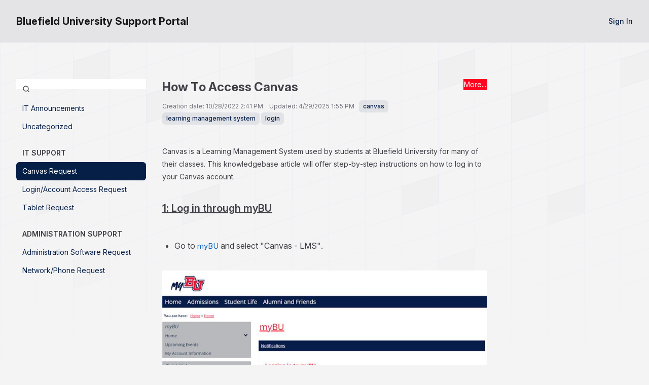

--- FILE ---
content_type: text/html; charset=utf-8
request_url: https://bluefield.jitbit.com/helpdesk/KB/View/53073207-how-to-access-canvas
body_size: 5448
content:



<!DOCTYPE html>
<html lang="en-US">
<head>
	<script>
		var backwardTheme = "theme-auto";
		function setTheme(t){document.documentElement.classList.toggle("dark",t==="theme-dark"||(t==="theme-auto"&&window.matchMedia("(prefers-color-scheme:dark)").matches));localStorage.setItem("theme",t)}
		setTheme(localStorage.getItem('theme') || backwardTheme);
	</script>

		<title>Bluefield University Support Portal - How To Access Canvas - Knowledge base</title>
	<meta http-equiv="X-UA-Compatible" content="IE=edge" />
		<link rel="icon" type="image/x-icon" href="https://cdn.jitbit.com/helpdesk/File/FaviconImage/52292?v=7076"> 

	<meta name="description" content="Bluefield University Support Portal Knowledge base - How To Access Canvas - &lt;!--html--&gt;&lt;span... :help desk software by Jitbit">


	<link rel="stylesheet" href="https://cdn.jitbit.com/helpdesk/fonts/inter/inter-variable.min.css?v=147" />
	<link rel="stylesheet" href="https://cdn.jitbit.com/helpdesk/css/output.css?v=69036" />

	<script>
		function $$(f,s){"complete"===document.readyState?f(s):window.addEventListener("load",function(){f(s);})}
		window.qq=[];window.$=(f)=>qq.push(f);
	</script>

	<style type="text/css">
			 :root {--accent-color: 6 31 71; --accent-color-text: 6 31 71;}
			 html.dark {--accent-color: 30 53 89; --accent-color-text: 105 120 144;}
			 :root { --header-color: 228 228 231; }
			 html.dark { --header-color: 39 39 42; }
			 :root { --header-text-color: 24 24 27; }
			 html.dark { --header-text-color: 228 228 231; }
		.graybutton, input[type=submit].graybutton, a.graybutton {
    background-color: #ff001f;
    border: 1px solid #ff001f;
    color: #fff;
    text-shadow: none;
    box-shadow: 0 1px 12px -6px rgba(0,0,0,.15);
}

/* Modify Top Header Text*/
#divBigHeader .topheader #logo #spanTitle { color: #FFFFFF !important; }

/*Modify Pre-Ticket Message*/
#new-ticket-form > table > tbody > tr:nth-child(1) > td > div {
    font-size: 13px;
}

	</style>

	
 
	<style media="print">
		#divBigHeader, .rightsidebar, .breadcrumbs, #KBtoolbar, .MultiFile-intercepted, .kbTreeList {
			display: none;
		}
		.meta {text-align:right}
	</style>
	<style>
		table.attachments {display:none} /*show only when editing*/
		.footer {margin-top: 0 !important;}
		html.dark #body [style]:not(img) {background:none !important} 
	</style>

	<link rel="canonical" href="https://bluefield.jitbit.com/helpdesk/KB/View/53073207-how-to-access-canvas" />
 	
	<link rel="apple-touch-icon-precomposed" href="https://cdn.jitbit.com/helpdesk/images/apple-touch-icon.png" />
	<meta name="msapplication-TileColor" content="#FFFFFF">
	<meta name="msapplication-TileImage" content="https://cdn.jitbit.com/helpdesk/images/mstitle.png">

	<meta name="slack-app-id" content="AGW609EKZ">
	<meta name="viewport" content="width=device-width, initial-scale=1.0, maximum-scale=1.0, user-scalable=no" />
</head>
<body class="bg-zinc-100 dark:bg-zinc-900 text-sm bgpattern" >
<div class="flex flex-col min-h-screen w-full">
	<div>
		









	</div>

	<div id="headerNav" class="bg-header-color text-header-text-color" >
		<div class="flex px-4 sm:px-8 py-7 flex-wrap lg:flex-nowrap gap-x-5 items-center justify-center gap-y-4">
			<div class="grow">
				<a href="/helpdesk/" class="inline-flex items-center text-inherit">
					<span id="spanTitle" class="font-bold text-xl hidden sm:block">
						Bluefield University Support Portal
					</span>
				</a>
			</div>
				<a href="/helpdesk/User/Login" class="button">
					<span class="font-medium capitalize">sign in</span>
				</a>
		</div>

	</div>
	<div class="grow max-w-full px-4 sm:px-8 pt-10">

		








<div class="flex grow mx-auto max-w-screen-xl w-full">

	<div class="w-64 min-w-64 hidden md:block print:hidden">
		
<ul class="mt-8">
	<form action="/helpdesk/KB/Search" class="relative">
		<svg class="size-4 absolute left-3 top-3"><use href="/helpdesk/icons.svg?v=16385#search"/></svg>
		<input name="query" type="text" class="w-full !ps-10">
	</form>
	<br />


		<li>
			<a href="/helpdesk/KB/Category/615992-it-announcements" class="rounded-md hover:bg-zinc-100 dark:hover:bg-zinc-800 px-3 py-2 block">
				IT Announcements
			</a>
		</li>
		<li>
			<a href="/helpdesk/KB/Category/481292-uncategorized" class="rounded-md hover:bg-zinc-100 dark:hover:bg-zinc-800 px-3 py-2 block">
				Uncategorized
			</a>
		</li>
			<li class="px-3 py-2 mt-4" style="text-transform:uppercase;"><b>IT Support</b></li>
		<li>
			<a href="/helpdesk/KB/Category/500071-canvas-request" class="rounded-md hover:bg-zinc-100 dark:hover:bg-zinc-800 px-3 py-2 block !bg-accent-color !text-white">
				Canvas Request
			</a>
		</li>
		<li>
			<a href="/helpdesk/KB/Category/483003-login-account-access-request" class="rounded-md hover:bg-zinc-100 dark:hover:bg-zinc-800 px-3 py-2 block">
				Login/Account Access Request
			</a>
		</li>
		<li>
			<a href="/helpdesk/KB/Category/568927-tablet-request" class="rounded-md hover:bg-zinc-100 dark:hover:bg-zinc-800 px-3 py-2 block">
				Tablet Request
			</a>
		</li>
			<li class="px-3 py-2 mt-4" style="text-transform:uppercase;"><b>Administration Support</b></li>
		<li>
			<a href="/helpdesk/KB/Category/500076-administration-software-request" class="rounded-md hover:bg-zinc-100 dark:hover:bg-zinc-800 px-3 py-2 block">
				Administration Software Request
			</a>
		</li>
		<li>
			<a href="/helpdesk/KB/Category/500072-network-phone-request" class="rounded-md hover:bg-zinc-100 dark:hover:bg-zinc-800 px-3 py-2 block">
				Network/Phone Request
			</a>
		</li>
</ul>
	</div>

	<div class="kbArticleBox grow p-8">

		<div class="flex mb-10 gap-2">
			<div class="grow">
				<h1 class="grow font-bold"><span id="subject">How To Access Canvas</span> 
				</h1>
				<div class="grey2" style="margin-top:10px">

						Creation date: 10/28/2022 2:41 PM
						&nbsp;&nbsp;
						Updated: 4/29/2025 1:55 PM
							 &nbsp;
							<span id="divtags">
									<span class="tag"><a href="/helpdesk/KB/Tag/334228">canvas</a></span>
									<span class="tag"><a href="/helpdesk/KB/Tag/334230">learning management system</a></span>
									<span class="tag"><a href="/helpdesk/KB/Tag/334229">login</a></span>
							</span>
										</div>
			</div>
			
			<div class="tools dropdown relative print:hidden">
				<button class="graybutton dropdown-toggle" data-toggle="dropdown" title="More actions..." id="toolsbtn" type="button" style="margin-right:0">More...</button>
					<div class="dropdown-menu toolsPopup text-nowrap right-0" style="min-width:100px">
						<a href="javascript:void(0)" onclick="self.print()">
							<svg fill="none" viewBox="0 0 24 24" stroke-width="1.5" stroke="currentColor" class="size-4">
								<path stroke-linecap="round" stroke-linejoin="round" d="M6.72 13.829c-.24.03-.48.062-.72.096m.72-.096a42.415 42.415 0 0 1 10.56 0m-10.56 0L6.34 18m10.94-4.171c.24.03.48.062.72.096m-.72-.096L17.66 18m0 0 .229 2.523a1.125 1.125 0 0 1-1.12 1.227H7.231c-.662 0-1.18-.568-1.12-1.227L6.34 18m11.318 0h1.091A2.25 2.25 0 0 0 21 15.75V9.456c0-1.081-.768-2.015-1.837-2.175a48.055 48.055 0 0 0-1.913-.247M6.34 18H5.25A2.25 2.25 0 0 1 3 15.75V9.456c0-1.081.768-2.015 1.837-2.175a48.041 48.041 0 0 1 1.913-.247m10.5 0a48.536 48.536 0 0 0-10.5 0m10.5 0V3.375c0-.621-.504-1.125-1.125-1.125h-8.25c-.621 0-1.125.504-1.125 1.125v3.659M18 10.5h.008v.008H18V10.5Zm-3 0h.008v.008H15V10.5Z" />
							</svg>
							Print...
						</a>
				</div>
			</div>
		</div>


		<div id="body" class="text-base">
<!--html--><span style="font-size: 14px;">Canvas is a Learning Management System used by students at Bluefield University for many of their classes. This knowledgebase article will offer step-by-step instructions on how to log in to your Canvas account.</span><br><div><b><u><br></u></b></div><h2><b><u>1: Log in through myBU</u></b></h2><div><br></div><div><ul><li>Go to&nbsp;<a href="https://mybu.bluefield.edu/ics" target="_blank" style="font-size: 14.6667px; color: inherit;"><span style="color: rgb(5, 99, 193); font-size: 11pt;">myBU</span></a>&nbsp;and select "Canvas - LMS".</li></ul><div><br></div></div><div><img src="https://www.bluefield.edu/wp-content/uploads/2022/10/canvas-access2.jpg" class="resizable" style="transition: none 0s ease 0s;"><br></div><div><br></div><h2><b><u>2: Sign in through Microsoft</u></b></h2><div><br></div><div><ul><li>The link will take you to a Microsoft sign-in page where you will enter your student email and password.</li></ul><div><br></div></div><div><img src="https://www.bluefield.edu/wp-content/uploads/2022/10/canvas-access1.jpg" class="resizable" style="transition: all 0s ease 0s;"><br></div><div><div><br></div><span style="font-size: 14px;">After signing in, you will be taken to your Canvas dashboard where you can see and work in your classes.</span><br></div>		</div>


			<div style="margin-top:20px;" class="grey2 narrowCenteredContainer meta"><!--html-->Support for Canvas issues related to online class/coursework.</div>


	</div>

	<div class="w-64 min-w-64 hidden lg:block print:hidden">
		<div class="sticky top-0 p-8" id="contents" style="display:none">
			<h3 class="mb-4">On this page</h3>
			<ul class='space-y-4'></ul>
		</div>
	</div>

</div>

<script>
	$(function () {
		HideInlineImgThunmbsAndAddLink();
		if ($(".meta a.imgLink").length)
			$(".meta a.imgLink").simpleLightbox({ fileExt: false });

		// remove target='_blank' from all local links
		$.each($('a[target="_blank"]', '#body'), function (i) {
			if (this.href.startsWith(window.location.origin))
				this.removeAttribute('target');
		});

		ExpandYoutubeAndVimeo("#body");
		ExtractHeadings();
	});

	//extracts heading from #body, creates id-elements and creates a table of contents in the #contents element
	function ExtractHeadings(){
		var headings = $("#body").find("h1, h2, h3, h4, h5, h6");
		if(headings.length > 0){
			headings.each(function(){
				var heading = $(this);
				var id = heading.text().replace(/[^a-zA-Z0-9]/g, "-").toLowerCase();
				heading.attr("id", id);
				$("#contents ul").append("<li><a href='#" + id + "'>" + heading.text() + "</a></li>");
			});
			$("#contents").show();
		}
	}
</script>



<script src='https://cdn.jitbit.com/helpdesk/js/simple-lightbox.min.js?v=12320' defer></script>


	</div>
	<div class="footer flex flex-wrap gap-y-2 lg:flex-nowrap px-4 sm:px-8 mt-4 py-4 border-t items-center justify-center lg:justify-between dark:border-zinc-800">
			<div class="outerroundedborder p-1 flex justify-between text-xs font-semibold dark:text-white print:hidden">
				<div>
					<input type="radio" id="theme-light" name="theme" value="theme-light" class="hidden peer" />
					<label for="theme-light" class="inline-flex px-3 py-2 rounded-md cursor-pointer bg-transparent peer-checked:bg-zinc-200 items-center peer-checked:dark:bg-zinc-700">
						<svg fill="none" viewBox="0 0 24 24" stroke="currentColor" class="size-4 stroke-2 mr-2">
							<path stroke-linecap="round" stroke-linejoin="round" d="M12 3v2.25m6.364.386-1.591 1.591M21 12h-2.25m-.386 6.364-1.591-1.591M12 18.75V21m-4.773-4.227-1.591 1.591M5.25 12H3m4.227-4.773L5.636 5.636M15.75 12a3.75 3.75 0 1 1-7.5 0 3.75 3.75 0 0 1 7.5 0Z" />
						</svg>
						<span>Light</span>
					</label>
				</div>
				<div>
					<input type="radio" id="theme-dark" name="theme" value="theme-dark" class="hidden peer" />
					<label for="theme-dark" class="inline-flex px-3 py-2 rounded-md cursor-pointer bg-transparent peer-checked:bg-zinc-200 items-center peer-checked:dark:bg-zinc-700">
						<svg fill="none" viewBox="0 0 24 24" stroke="currentColor" class="size-4 stroke-2 mr-2">
							<path d="M21.752 15.002A9.72 9.72 0 0 1 18 15.75c-5.385 0-9.75-4.365-9.75-9.75 0-1.33.266-2.597.748-3.752A9.753 9.753 0 0 0 3 11.25C3 16.635 7.365 21 12.75 21a9.753 9.753 0 0 0 9.002-5.998Z" />
						</svg>
						<span>Dark</span>
					</label>
				</div>
				<div> 
					<input type="radio" id="theme-auto" name="theme" value="theme-auto" class="hidden peer" />
					<label for="theme-auto" class="inline-flex px-3 py-2 rounded-md cursor-pointer bg-transparent peer-checked:bg-zinc-200 items-center peer-checked:dark:bg-zinc-700">
						<svg fill="none" viewBox="0 0 24 24" stroke-width="2.5" stroke="currentColor" class="size-4 mr-2">
							<circle cx="12" cy="12" r="10"/>
							<path d="M12 2 A10 10 0 0 1 12 22 L12 12 Z" fill="currentColor"/>
						</svg>
						<span>Auto</span>
					</label>
				</div>
			</div>

		<div class="flex flex-wrap justify-center mt-4 sm:mt-0 gap-y-2 sm:flex-nowrap items-center gap-x-5">
				<a class="help inline-flex items-center group print:hidden" id="anchorHelp"
					href="https://www.jitbit.com/docs/viewkbissue/" target="_new">
					<svg class="size-5 mr-3 stroke-2 group-hover:animate-spin">
						<use href="/helpdesk/icons.svg?v=16385#question" />
					</svg>

					<span>Get help for this page</span>
				</a>


			<a class="poweredBy inline-flex items-center group" rel="nofollow" target="_blank"
				href="https://www.jitbit.com/saas-helpdesk/?utm_source=footer_link"
				target="_new" style=display:none>
				<svg viewBox="0 0 24 24" fill="currentColor" class="size-5 mr-3 group-hover:animate-spin">
					<path d="M12 2a10 10 0 1 1 0 20 10 10 0 0 1 0-20zm0 15a5 5 0 0 1-2 0l-2 2a8 8 0 0 0 4 1 8 8 0 0 0 4-1l-2-2a5 5 0 0 1-2 0zm-8-5 1 4 2-2a5 5 0 0 1 0-2v-2L5 8a8 8 0 0 0-1 4zm15-4-2 2a5 5 0 0 1 0 4l2 2a8 8 0 0 0 1-4 8 8 0 0 0-1-4zm-7 1a3 3 0 1 0 0 6 3 3 0 0 0 0-6zm0-5a8 8 0 0 0-4 1l2 2a5 5 0 0 1 2 0h2l2-2a8 8 0 0 0-4-1z" clip-rule="evenodd"/>
				</svg>
				<span>Powered by Jitbit HelpDesk</span>
			</a>
		</div>
	</div>
</div>

<div class="absolute inset-x-0 -top-10 -z-10 overflow-hidden blur-3xl" aria-hidden="true">
	<div class="relative left-[calc(50%-4rem)] aspect-[1155/678] w-1/2 rotate-[30deg] bg-accent-color opacity-5 dark:opacity-8"></div>
</div>

<script src='https://cdn.jitbit.com/helpdesk/Scripts/jquery.min.js?v=87533'></script>
<script>qq.forEach(function(f){$(f)});</script>


<script>
	var globalRootAppUrl = '/helpdesk/';
	var globalRootCdnUrl = '/helpdesk/';
	var globalLang = 'en-US';

	var GlobalApp = {
		CurrentUserId: 0
	}
</script>

<script src='https://cdn.jitbit.com/helpdesk/js/jquery.unobtrusive-ajax.min.js?v=3384' defer></script> 

<script src="https://cdn.jitbit.com/helpdesk/File/LangStringsJson?l=en-US" defer></script>

<script src='https://cdn.jitbit.com/helpdesk/js/newutils.js?v=24154' defer></script>
<script src='https://cdn.jitbit.com/helpdesk/Scripts/js.cookie.min.js?v=1731' defer></script>
<script src='https://cdn.jitbit.com/helpdesk/js/jquery.simplemodal.min.js?v=6569' defer></script>




<noscript id="deferred-styles">
<link href="https://cdn.jitbit.com/helpdesk/js/simplelightbox.min.css?v=1" type="text/css" rel="Stylesheet" />
</noscript>


	<script> try { if (sessionStorage) sessionStorage.removeItem("ticketIds"); } catch (ex) { }</script> 
<script src="https://cdn.jitbit.com/helpdesk/js/bootstrap-dropdown.min.js?v=1278" defer></script>


</body>
</html>

--- FILE ---
content_type: text/css
request_url: https://cdn.jitbit.com/helpdesk/fonts/inter/inter-variable.min.css?v=147
body_size: -336
content:
@font-face{font-family:InterVariable;font-style:normal;font-weight:100 900;font-display:swap;src:url(variable/InterVariable.woff2) format("woff2")}

--- FILE ---
content_type: text/css
request_url: https://cdn.jitbit.com/helpdesk/css/output.css?v=69036
body_size: 13824
content:
*,:after,:before{border:0 solid #e5e7eb;box-sizing:border-box}:after,:before{--tw-content:""}:host,html{line-height:1.5;-webkit-text-size-adjust:100%;font-family:InterVariable,sans-serif;font-feature-settings:normal;font-variation-settings:normal;-moz-tab-size:4;tab-size:4;-webkit-tap-highlight-color:transparent}body{line-height:inherit;margin:0}hr{border-top-width:1px;color:inherit;height:0}abbr:where([title]){text-decoration:underline dotted}h1,h2,h3,h4,h5,h6{font-size:inherit;font-weight:inherit}a{color:inherit;text-decoration:inherit}b,strong{font-weight:bolder}code,kbd,pre,samp{font-family:ui-monospace,SFMono-Regular,Menlo,Monaco,Consolas,Liberation Mono,Courier New,monospace;font-feature-settings:normal;font-size:1em;font-variation-settings:normal}small{font-size:80%}sub,sup{font-size:75%;line-height:0;position:relative;vertical-align:baseline}sub{bottom:-.25em}sup{top:-.5em}table{border-collapse:collapse;border-color:inherit;text-indent:0}button,input,optgroup,select,textarea{color:inherit;font-family:inherit;font-feature-settings:inherit;font-size:100%;font-variation-settings:inherit;font-weight:inherit;letter-spacing:inherit;line-height:inherit;margin:0;padding:0}button,select{text-transform:none}button,input:where([type=button]),input:where([type=reset]),input:where([type=submit]){-webkit-appearance:button;background-color:transparent;background-image:none}:-moz-focusring{outline:auto}:-moz-ui-invalid{box-shadow:none}progress{vertical-align:baseline}::-webkit-inner-spin-button,::-webkit-outer-spin-button{height:auto}[type=search]{-webkit-appearance:textfield;outline-offset:-2px}::-webkit-search-decoration{-webkit-appearance:none}::-webkit-file-upload-button{-webkit-appearance:button;font:inherit}summary{display:list-item}blockquote,dd,dl,figure,h1,h2,h3,h4,h5,h6,hr,p,pre{margin:0}fieldset{margin:0}fieldset,legend{padding:0}menu,ol,ul{list-style:none;margin:0;padding:0}dialog{padding:0}textarea{resize:vertical}input::placeholder,textarea::placeholder{color:#9ca3af;opacity:1}[role=button],button{cursor:pointer}:disabled{cursor:default}audio,canvas,embed,iframe,img,object,svg,video{display:block;vertical-align:middle}img,video{max-width:100%}[hidden]{display:none}.border-spacing-6,.horizseparated,.smallTicketList,.ticketGrid,table{--tw-border-spacing-x:0;--tw-border-spacing-y:0}.rotate-90,.rotate-\[30deg\],.transform,svg{--tw-translate-x:0;--tw-translate-y:0;--tw-rotate:0;--tw-skew-x:0;--tw-skew-y:0;--tw-scale-x:1;--tw-scale-y:1}.announcementbar,.announcementerror{--tw-gradient-from-position: ;--tw-gradient-via-position: ;--tw-gradient-to-position: }.dropdown-menu,.pager,.tagsinput,.ui-multiselect,input,input:not([type=submit],[type=checkbox],[type=radio]),select,textarea{--tw-ring-offset-shadow:0 0 #0000;--tw-ring-shadow:0 0 #0000;--tw-shadow:0 0 #0000;--tw-shadow-colored:0 0 #0000}.priorityCell:before,input,textarea{--tw-ring-inset: ;--tw-ring-offset-width:0px;--tw-ring-offset-color:#fff;--tw-ring-color:rgba(59,130,246,.5);--tw-ring-offset-shadow:0 0 #0000;--tw-ring-shadow:0 0 #0000;--tw-shadow:0 0 #0000;--tw-shadow-colored:0 0 #0000}.blur,.blur-3xl,.filter{--tw-blur: ;--tw-brightness: ;--tw-contrast: ;--tw-grayscale: ;--tw-hue-rotate: ;--tw-invert: ;--tw-saturate: ;--tw-sepia: ;--tw-drop-shadow: }.backdrop-blur,.dropdown-menu,.userPopup,[id=bulk-actions-popup]{--tw-backdrop-blur: ;--tw-backdrop-brightness: ;--tw-backdrop-contrast: ;--tw-backdrop-grayscale: ;--tw-backdrop-hue-rotate: ;--tw-backdrop-invert: ;--tw-backdrop-opacity: ;--tw-backdrop-saturate: ;--tw-backdrop-sepia: }:root{--new-color:185 28 28;--tech-color:21 128 61;--cust-color:217 119 6;--fortech-color:29 78 216;--error-color:190 18 60;--accent-color:67 56 202;--accent-color-text:67 56 202;--header-color:228 228 231;--header-text-color:63 63 70}html.dark{--new-color:248 113 113;--cust-color:251 191 36;--fortech-color:59 130 246;--error-color:248 113 113;--accent-color:79 70 229;--accent-color-text:129 140 248;--header-color:39 39 42;--header-text-color:255 255 255}html{color:#3f3f46}html:where(.dark,.dark *){color:#d4d4d8}:where(.dark,.dark *),:where(.dark,.dark *) :after,:where(.dark,.dark *) :before{border-color:#3f3f46}html *{scrollbar-color:#ccc transparent;scrollbar-width:thin}html.dark{color-scheme:dark}input[list]::-webkit-calendar-picker-indicator{display:none!important}input[type=date],input[type=datetime-local]{line-height:1.125rem}button.ui-multiselect,input[list],select{appearance:none;background-image:url("data:image/svg+xml;charset=utf-8,%3Csvg xmlns='http://www.w3.org/2000/svg' fill='none' viewBox='0 0 20 20'%3E%3Cpath stroke='%236b7280' stroke-linecap='round' stroke-linejoin='round' stroke-width='1.5' d='m6 8 4 4 4-4'/%3E%3C/svg%3E");background-position:right .5rem center;background-repeat:no-repeat;background-size:1.5em 1.5em;padding-right:2.5rem!important;-webkit-print-color-adjust:exact;print-color-adjust:exact}select[multiple]{box-sizing:border-box;height:2.25rem;overflow:hidden;vertical-align:top}button.ui-multiselect{border-color:#e4e4e7;color:rgba(156,163,175,.7)!important;display:inline-block!important;font-weight:400;text-align:left!important;text-wrap:nowrap}button.ui-multiselect:where(.dark,.dark *){border-color:#3f3f46}button.ui-multiselect:hover{background-color:inherit;color:inherit}button.ui-multiselect span.ui-icon{display:none}table.sortable th{cursor:pointer}.container{width:100%}@media (min-width:640px){.container{max-width:640px}}@media (min-width:768px){.container{max-width:768px}}@media (min-width:1024px){.container{max-width:1024px}}@media (min-width:1366px){.container{max-width:1366px}}@media (min-width:1536px){.container{max-width:1536px}}button.ui-multiselect,input:not([type=submit],[type=checkbox],[type=radio]),select,textarea{background-color:#fff;border-radius:.375rem;border-width:1px;color:#000;padding:.5rem .75rem;--tw-shadow:0 1px 2px 0 rgba(0,0,0,.05);--tw-shadow-colored:0 1px 2px 0 var(--tw-shadow-color);box-shadow:var(--tw-ring-offset-shadow,0 0 #0000),var(--tw-ring-shadow,0 0 #0000),var(--tw-shadow)}button.ui-multiselect:where(.dark,.dark *),input:not([type=submit],[type=checkbox],[type=radio]):where(.dark,.dark *),select:where(.dark,.dark *),textarea:where(.dark,.dark *){background-color:#18181b;color:#d4d4d8}button.ui-multiselect:disabled,button.ui-multiselect[readonly],input:not([type=submit],[type=checkbox],[type=radio]):disabled,input:not([type=submit],[type=checkbox],[type=radio])[readonly],select:disabled,select[readonly],textarea:disabled,textarea[readonly]{background-color:#f4f4f5;color:#a1a1aa}button.ui-multiselect:disabled:where(.dark,.dark *),button.ui-multiselect[readonly]:where(.dark,.dark *),input:not([type=submit],[type=checkbox],[type=radio]):disabled:where(.dark,.dark *),input:not([type=submit],[type=checkbox],[type=radio])[readonly]:where(.dark,.dark *),select:disabled:where(.dark,.dark *),select[readonly]:where(.dark,.dark *),textarea:disabled:where(.dark,.dark *),textarea[readonly]:where(.dark,.dark *){background-color:#27272a;color:#52525b}button.ui-multiselect:focus-visible,input:not([type=submit],[type=checkbox],[type=radio]):focus-visible,select:focus-visible,textarea:focus-visible{border-color:rgb(var(--accent-color)/.6);outline:2px solid transparent;outline-offset:2px}.bluebutton,.button,.graybutton,.moreBtn,.transparentbutton,button,input[type=file]::file-selector-button,input[type=submit],input[type=submit].graybutton{align-items:center;background-color:#fafafa;border-color:hsla(240,5%,84%,.6);border-radius:.375rem;border-width:1px;color:#4b5563;column-gap:.25rem;cursor:pointer;display:inline-flex;font-size:.875rem;font-weight:500;justify-content:center;line-height:1.25rem;padding:.5rem 1rem;text-align:center}.bluebutton:hover,.button:hover,.graybutton:hover,.moreBtn:hover,.transparentbutton:hover,button:hover,input[type=file]::file-selector-button:hover,input[type=submit].graybutton:hover,input[type=submit]:hover{background-color:#f4f4f5;color:#4b5563}.bluebutton:disabled,.button:disabled,.graybutton:disabled,.moreBtn:disabled,.transparentbutton:disabled,button:disabled,input[type=file]::file-selector-button:disabled,input[type=submit].graybutton:disabled,input[type=submit]:disabled{color:#a1a1aa;cursor:not-allowed}.bluebutton:where(.dark,.dark *),.button:where(.dark,.dark *),.graybutton:where(.dark,.dark *),.moreBtn:where(.dark,.dark *),.transparentbutton:where(.dark,.dark *),button:where(.dark,.dark *),input[type=file]:where(.dark,.dark *)::file-selector-button,input[type=submit].graybutton:where(.dark,.dark *),input[type=submit]:where(.dark,.dark *){background-color:#3f3f46;border-color:transparent;color:#d4d4d8}.bluebutton:hover:where(.dark,.dark *),.button:hover:where(.dark,.dark *),.graybutton:hover:where(.dark,.dark *),.moreBtn:hover:where(.dark,.dark *),.transparentbutton:hover:where(.dark,.dark *),button:hover:where(.dark,.dark *),input[type=file]:where(.dark,.dark *)::file-selector-button:hover,input[type=submit].graybutton:hover:where(.dark,.dark *),input[type=submit]:hover:where(.dark,.dark *){background-color:#52525b;color:#f4f4f5}.bluebutton:disabled:where(.dark,.dark *),.button:disabled:where(.dark,.dark *),.graybutton:disabled:where(.dark,.dark *),.moreBtn:disabled:where(.dark,.dark *),.transparentbutton:disabled:where(.dark,.dark *),button:disabled:where(.dark,.dark *),input[type=file]:where(.dark,.dark *)::file-selector-button:disabled,input[type=submit].graybutton:disabled:where(.dark,.dark *),input[type=submit]:disabled:where(.dark,.dark *){color:#71717a}input[type=file]{padding:0}input[type=file]::file-selector-button{border-style:solid;border-bottom:none;border-left:none;border-top:none}input[type=file]::file-selector-button{margin-right:1rem}.bluebutton,button,input[type=submit]{background-color:rgb(var(--accent-color)/1);border-color:transparent;color:#fff}.bluebutton:hover,button:hover,input[type=submit]:hover{background-color:rgb(var(--accent-color)/.9);color:#fff}.transparentbutton{background-color:transparent;border-color:transparent}.transparentbutton:hover{background-color:#d4d4d8}.transparentbutton:hover:where(.dark,.dark *){background-color:#52525b}a{color:rgb(var(--accent-color-text)/1)}a:hover{color:rgb(var(--accent-color-text)/.75)}a[disabled]{color:#a1a1aa;cursor:not-allowed;pointer-events:none}a[disabled]:where(.dark,.dark *){color:#71717a}th{font-weight:600;text-align:left}.footer a,nav>a,nav>div>a,th>a{color:inherit}b{font-weight:600}.onoffcontainer input[type=checkbox]:not(.skiponoff){appearance:none;background-color:#e4e4e7;border-radius:9999px;cursor:pointer;height:1.5rem;margin-right:.75rem;position:relative;width:2.5rem}.onoffcontainer input[type=checkbox]:not(.skiponoff):where(.dark,.dark *){background-color:#3f3f46}.onoffcontainer input[type=checkbox]:not(.skiponoff){transition:all .2s ease-in 0s}.onoffcontainer input[type=checkbox]:not(.skiponoff):before{background-color:#fff;border-radius:9999px;content:"";height:1rem;left:.25rem;position:absolute;top:.25rem;transform:none;width:1rem}.onoffcontainer input[type=checkbox]:not(.skiponoff):after{content:none}.onoffcontainer input[type=checkbox]:not(.skiponoff):checked{background-color:rgb(var(--accent-color)/1)}.onoffcontainer input[type=checkbox]:not(.skiponoff)[disabled],.onoffcontainer input[type=checkbox]:not(.skiponoff)[readonly]{background-color:#d4d4d8!important}.onoffcontainer input[type=checkbox]:not(.skiponoff)[disabled]:where(.dark,.dark *),.onoffcontainer input[type=checkbox]:not(.skiponoff)[readonly]:where(.dark,.dark *){background-color:#52525b!important}.onoffcontainer input[type=checkbox]:not(.skiponoff)[disabled]:before,.onoffcontainer input[type=checkbox]:not(.skiponoff)[readonly]:before{background-color:#e4e4e7!important}.onoffcontainer input[type=checkbox]:not(.skiponoff)[disabled]:where(.dark,.dark *):before,.onoffcontainer input[type=checkbox]:not(.skiponoff)[readonly]:where(.dark,.dark *):before{background-color:#71717a!important}.onoffcontainer input[type=checkbox]:not(.skiponoff):checked:before{left:1.25rem}h1{font-size:1.5rem;line-height:2rem}h2{font-size:1.25rem;line-height:1.75rem}p{margin-bottom:.5rem;margin-top:.5rem}a,label{cursor:pointer}code{font-family:ui-monospace,SFMono-Regular,Menlo,Monaco,Consolas,Liberation Mono,Courier New,monospace;font-weight:500}.container{max-width:72rem}.visible{visibility:visible}.invisible{visibility:hidden}.collapse{visibility:collapse}.static{position:static}.fixed{position:fixed}.absolute{position:absolute}.relative{position:relative}.sticky{position:sticky}.inset-x-0{left:0;right:0}.inset-y-0{bottom:0;top:0}.\!right-4{right:1rem!important}.-bottom-3{bottom:-.75rem}.-right-1{right:-.25rem}.-top-10{top:-2.5rem}.left-0{left:0}.left-1{left:.25rem}.left-3{left:.75rem}.left-\[calc\(50\%-4rem\)\]{left:calc(50% - 4rem)}.right-0{right:0}.right-14{right:3.5rem}.right-2{right:.5rem}.right-3{right:.75rem}.right-4{right:1rem}.top-0{top:0}.top-1{top:.25rem}.top-3{top:.75rem}.top-8{top:2rem}.top-9{top:2.25rem}.top-\[17px\]{top:17px}.-z-10{z-index:-10}.z-10{z-index:10}.z-50{z-index:50}.-order-1{order:-1}.float-right{float:right}.\!m-0{margin:0!important}.m-0{margin:0}.m-4{margin:1rem}.-mx-4{margin-left:-1rem;margin-right:-1rem}.-my-6{margin-bottom:-1.5rem;margin-top:-1.5rem}.mx-2{margin-left:.5rem;margin-right:.5rem}.mx-auto{margin-left:auto;margin-right:auto}.my-2{margin-bottom:.5rem;margin-top:.5rem}.my-3{margin-bottom:.75rem;margin-top:.75rem}.my-4{margin-bottom:1rem;margin-top:1rem}.my-6{margin-bottom:1.5rem;margin-top:1.5rem}.my-auto{margin-bottom:auto;margin-top:auto}.\!mb-0{margin-bottom:0!important}.\!mb-10{margin-bottom:2.5rem!important}.\!mt-0{margin-top:0!important}.-mb-6{margin-bottom:-1.5rem}.-ml-0\.5{margin-left:-.125rem}.-ml-2{margin-left:-.5rem}.-mt-0\.5{margin-top:-.125rem}.-mt-6{margin-top:-1.5rem}.mb-1{margin-bottom:.25rem}.mb-10{margin-bottom:2.5rem}.mb-2{margin-bottom:.5rem}.mb-3{margin-bottom:.75rem}.mb-4{margin-bottom:1rem}.mb-5{margin-bottom:1.25rem}.mb-6{margin-bottom:1.5rem}.mb-8{margin-bottom:2rem}.ml-1{margin-left:.25rem}.ml-2{margin-left:.5rem}.ml-4{margin-left:1rem}.mr-1{margin-right:.25rem}.mr-2{margin-right:.5rem}.mr-3{margin-right:.75rem}.mr-4{margin-right:1rem}.mr-8{margin-right:2rem}.mt-1{margin-top:.25rem}.mt-10{margin-top:2.5rem}.mt-2{margin-top:.5rem}.mt-3{margin-top:.75rem}.mt-4{margin-top:1rem}.mt-6{margin-top:1.5rem}.mt-8{margin-top:2rem}.mt-auto{margin-top:auto}.\!block{display:block!important}.block{display:block}.inline-block{display:inline-block}.inline{display:inline}.flex{display:flex}.inline-flex{display:inline-flex}.table{display:table}.grid{display:grid}.contents{display:contents}.hidden{display:none}.aspect-\[1155\/678\]{aspect-ratio:1155/678}.size-10{height:2.5rem;width:2.5rem}.size-11{height:2.75rem;width:2.75rem}.size-2{height:.5rem;width:.5rem}.size-20{height:5rem;width:5rem}.size-3{height:.75rem;width:.75rem}.size-4{height:1rem;width:1rem}.size-5{height:1.25rem;width:1.25rem}.size-6{height:1.5rem;width:1.5rem}.size-7{height:1.75rem;width:1.75rem}.size-8{height:2rem;width:2rem}.h-0\.5{height:.125rem}.h-1\.5{height:.375rem}.h-2\.5{height:.625rem}.h-4{height:1rem}.h-5{height:1.25rem}.h-9{height:2.25rem}.h-96{height:24rem}.h-full{height:100%}.max-h-9{max-height:2.25rem}.max-h-96{max-height:24rem}.min-h-full{min-height:100%}.min-h-screen{min-height:100vh}.w-0\.5{width:.125rem}.w-1\.5{width:.375rem}.w-1\/2{width:50%}.w-1\/3{width:33.333333%}.w-11{width:2.75rem}.w-16{width:4rem}.w-2\.5{width:.625rem}.w-20{width:5rem}.w-28{width:7rem}.w-48{width:12rem}.w-60{width:15rem}.w-64{width:16rem}.w-8{width:2rem}.w-96{width:24rem}.w-full{width:100%}.min-w-0{min-width:0}.min-w-16{min-width:4rem}.min-w-48{min-width:12rem}.min-w-64{min-width:16rem}.min-w-8{min-width:2rem}.min-w-80{min-width:20rem}.min-w-max{min-width:max-content}.max-w-12{max-width:3rem}.max-w-2xl{max-width:42rem}.max-w-full{max-width:100%}.max-w-lg{max-width:32rem}.max-w-md{max-width:28rem}.max-w-screen-md{max-width:768px}.max-w-screen-sm{max-width:640px}.max-w-screen-xl{max-width:1366px}.max-w-sm{max-width:24rem}.max-w-xl{max-width:36rem}.flex-1{flex:1 1 0%}.shrink{flex-shrink:1}.grow{flex-grow:1}.border-separate{border-collapse:separate}.border-spacing-6{--tw-border-spacing-x:1.5rem;--tw-border-spacing-y:1.5rem;border-spacing:var(--tw-border-spacing-x) var(--tw-border-spacing-y)}.rotate-90{--tw-rotate:90deg}.rotate-90,.rotate-\[30deg\]{transform:translate(var(--tw-translate-x),var(--tw-translate-y)) rotate(var(--tw-rotate)) skewX(var(--tw-skew-x)) skewY(var(--tw-skew-y)) scaleX(var(--tw-scale-x)) scaleY(var(--tw-scale-y))}.rotate-\[30deg\]{--tw-rotate:30deg}.transform{transform:translate(var(--tw-translate-x),var(--tw-translate-y)) rotate(var(--tw-rotate)) skewX(var(--tw-skew-x)) skewY(var(--tw-skew-y)) scaleX(var(--tw-scale-x)) scaleY(var(--tw-scale-y))}@keyframes bounce{0%,to{animation-timing-function:cubic-bezier(.8,0,1,1);transform:translateY(-25%)}50%{animation-timing-function:cubic-bezier(0,0,.2,1);transform:none}}.animate-bounce{animation:bounce 1s infinite}@keyframes ping{75%,to{opacity:0;transform:scale(2)}}.animate-ping{animation:ping 1s cubic-bezier(0,0,.2,1) infinite}.animate-pulse{animation:pulse 2s cubic-bezier(.4,0,.6,1) infinite}.cursor-pointer{cursor:pointer}.resize-none{resize:none}.grid-cols-1{grid-template-columns:repeat(1,minmax(0,1fr))}.flex-col{flex-direction:column}.flex-col-reverse{flex-direction:column-reverse}.flex-wrap{flex-wrap:wrap}.items-start{align-items:flex-start}.items-center{align-items:center}.items-baseline{align-items:baseline}.justify-start{justify-content:flex-start}.justify-end{justify-content:flex-end}.justify-center{justify-content:center}.justify-between{justify-content:space-between}.gap-1{gap:.25rem}.gap-2{gap:.5rem}.gap-3{gap:.75rem}.gap-4{gap:1rem}.gap-6{gap:1.5rem}.gap-x-2{column-gap:.5rem}.gap-x-3{column-gap:.75rem}.gap-x-4{column-gap:1rem}.gap-x-5{column-gap:1.25rem}.gap-x-8{column-gap:2rem}.gap-y-12{row-gap:3rem}.gap-y-2{row-gap:.5rem}.gap-y-4{row-gap:1rem}.space-x-1>:not([hidden])~:not([hidden]){--tw-space-x-reverse:0;margin-left:calc(.25rem*(1 - var(--tw-space-x-reverse)));margin-right:calc(.25rem*var(--tw-space-x-reverse))}.space-y-4>:not([hidden])~:not([hidden]){--tw-space-y-reverse:0;margin-bottom:calc(1rem*var(--tw-space-y-reverse));margin-top:calc(1rem*(1 - var(--tw-space-y-reverse)))}.overflow-auto{overflow:auto}.overflow-hidden{overflow:hidden}.overflow-x-auto{overflow-x:auto}.overflow-y-auto{overflow-y:auto}.overflow-y-hidden{overflow-y:hidden}.truncate{overflow:hidden;white-space:nowrap}.text-ellipsis,.truncate{text-overflow:ellipsis}.whitespace-nowrap{white-space:nowrap}.whitespace-pre-wrap{white-space:pre-wrap}.text-nowrap{text-wrap:nowrap}.break-words{overflow-wrap:break-word}.break-all{word-break:break-all}.rounded{border-radius:.25rem}.rounded-full{border-radius:9999px}.rounded-lg{border-radius:.5rem}.rounded-md{border-radius:.375rem}.rounded-e-none{border-end-end-radius:0;border-start-end-radius:0}.rounded-s-none{border-end-start-radius:0;border-start-start-radius:0}.border{border-width:1px}.\!border-b-0{border-bottom-width:0!important}.\!border-t{border-top-width:1px!important}.border-b{border-bottom-width:1px}.border-r{border-right-width:1px}.border-t{border-top-width:1px}.border-dashed{border-style:dashed}.border-accent-color{border-color:rgb(var(--accent-color)/1)}.border-error-color{border-color:rgb(var(--error-color)/1)}.border-zinc-300{border-color:#d4d4d8}.border-zinc-900\/25{border-color:rgba(24,24,27,.25)}.\!bg-accent-color{background-color:rgb(var(--accent-color)/1)!important}.\!bg-accent-color\/5{background-color:rgb(var(--accent-color)/.05)!important}.\!bg-zinc-50{background-color:#fafafa!important}.bg-accent-color{background-color:rgb(var(--accent-color)/1)}.bg-header-color{background-color:rgb(var(--header-color)/1)}.bg-red-400{background-color:#f87171}.bg-red-500{background-color:#ef4444}.bg-transparent{background-color:transparent}.bg-white{background-color:#fff}.bg-white\/\[\.4\]{background-color:hsla(0,0%,100%,.4)}.bg-zinc-100{background-color:#f4f4f5}.bg-zinc-200{background-color:#e4e4e7}.bg-zinc-400{background-color:#a1a1aa}.fill-current{fill:currentColor}.fill-zinc-400{fill:#a1a1aa}.stroke-zinc-400{stroke:#a1a1aa}.stroke-zinc-500{stroke:#71717a}.stroke-zinc-800{stroke:#27272a}.stroke-2{stroke-width:2}.\!p-0{padding:0!important}.\!p-1{padding:.25rem!important}.\!p-7{padding:1.75rem!important}.p-1{padding:.25rem}.p-1\.5{padding:.375rem}.p-2{padding:.5rem}.p-3{padding:.75rem}.p-7{padding:1.75rem}.p-8{padding:2rem}.\!px-1{padding-left:.25rem!important;padding-right:.25rem!important}.\!py-0\.5{padding-bottom:.125rem!important;padding-top:.125rem!important}.\!py-2\.5{padding-bottom:.625rem!important;padding-top:.625rem!important}.\!py-4{padding-bottom:1rem!important;padding-top:1rem!important}.px-2{padding-left:.5rem;padding-right:.5rem}.px-3{padding-left:.75rem;padding-right:.75rem}.px-4{padding-left:1rem;padding-right:1rem}.px-5{padding-left:1.25rem;padding-right:1.25rem}.py-1{padding-bottom:.25rem;padding-top:.25rem}.py-2{padding-bottom:.5rem;padding-top:.5rem}.py-2\.5{padding-bottom:.625rem;padding-top:.625rem}.py-3{padding-bottom:.75rem;padding-top:.75rem}.py-4{padding-bottom:1rem;padding-top:1rem}.py-7{padding-bottom:1.75rem;padding-top:1.75rem}.py-8{padding-bottom:2rem;padding-top:2rem}.\!ps-10{padding-inline-start:2.5rem!important}.\!pt-0{padding-top:0!important}.pb-1{padding-bottom:.25rem}.pb-2{padding-bottom:.5rem}.pb-4{padding-bottom:1rem}.pl-0{padding-left:0}.pl-1{padding-left:.25rem}.pl-4{padding-left:1rem}.pl-5{padding-left:1.25rem}.pr-0{padding-right:0}.pr-1{padding-right:.25rem}.pr-3{padding-right:.75rem}.pr-6{padding-right:1.5rem}.pr-8{padding-right:2rem}.pt-10{padding-top:2.5rem}.pt-4{padding-top:1rem}.pt-6{padding-top:1.5rem}.text-left{text-align:left}.text-center{text-align:center}.text-right{text-align:right}.align-middle{vertical-align:middle}.text-base{font-size:1rem;line-height:1.5rem}.text-lg{font-size:1.125rem;line-height:1.75rem}.text-sm{font-size:.875rem;line-height:1.25rem}.text-xl{font-size:1.25rem;line-height:1.75rem}.text-xs{font-size:.75rem;line-height:1rem}.font-bold{font-weight:700}.font-extralight{font-weight:200}.font-medium{font-weight:500}.font-normal{font-weight:400}.font-semibold{font-weight:600}.lowercase{text-transform:lowercase}.capitalize{text-transform:capitalize}.italic{font-style:italic}.\!text-error-color{color:rgb(var(--error-color)/1)!important}.\!text-white{color:#fff!important}.text-black{color:#000}.text-error-color{color:rgb(var(--error-color)/1)}.text-green-600{color:#16a34a}.text-header-text-color{color:rgb(var(--header-text-color)/1)}.text-indigo-200{color:#c7d2fe}.text-inherit{color:inherit}.text-red-700{color:#b91c1c}.text-tech-color{color:rgb(var(--tech-color)/1)}.text-zinc-400{color:#a1a1aa}.text-zinc-500{color:#71717a}.text-zinc-700{color:#3f3f46}.text-zinc-800{color:#27272a}.underline{text-decoration-line:underline}.opacity-0{opacity:0}.opacity-5{opacity:.05}.opacity-60{opacity:.6}.opacity-75{opacity:.75}.outline{outline-style:solid}.blur{--tw-blur:blur(8px)}.blur,.blur-3xl{filter:var(--tw-blur) var(--tw-brightness) var(--tw-contrast) var(--tw-grayscale) var(--tw-hue-rotate) var(--tw-invert) var(--tw-saturate) var(--tw-sepia) var(--tw-drop-shadow)}.blur-3xl{--tw-blur:blur(64px)}.filter{filter:var(--tw-blur) var(--tw-brightness) var(--tw-contrast) var(--tw-grayscale) var(--tw-hue-rotate) var(--tw-invert) var(--tw-saturate) var(--tw-sepia) var(--tw-drop-shadow)}.backdrop-blur{--tw-backdrop-blur:blur(8px);-webkit-backdrop-filter:var(--tw-backdrop-blur) var(--tw-backdrop-brightness) var(--tw-backdrop-contrast) var(--tw-backdrop-grayscale) var(--tw-backdrop-hue-rotate) var(--tw-backdrop-invert) var(--tw-backdrop-opacity) var(--tw-backdrop-saturate) var(--tw-backdrop-sepia);backdrop-filter:var(--tw-backdrop-blur) var(--tw-backdrop-brightness) var(--tw-backdrop-contrast) var(--tw-backdrop-grayscale) var(--tw-backdrop-hue-rotate) var(--tw-backdrop-invert) var(--tw-backdrop-opacity) var(--tw-backdrop-saturate) var(--tw-backdrop-sepia)}.transition-all{transition-duration:.15s;transition-property:all;transition-timing-function:cubic-bezier(.4,0,.2,1)}div.ui-multiselect-menu{background-color:#fff;border-radius:.5rem;border-width:1px;display:none;margin-top:.5rem;min-width:14rem;overflow:auto;z-index:50}div.ui-multiselect-menu:where(.dark,.dark *){background-color:#18181b}div.ui-multiselect-menu{scrollbar-color:#ccc transparent;scrollbar-width:thin;z-index:1100}div.ui-multiselect-menu .ui-multiselect-single .ui-multiselect-checkboxes input{left:-9999px;position:absolute!important;top:auto!important}div.ui-multiselect-menu .ui-multiselect-single .ui-multiselect-checkboxes label{padding:5px!important}div.ui-multiselect-menu .ui-multiselect-header ul{display:flex;gap:1rem;padding:.5rem}div.ui-multiselect-menu .ui-multiselect-checkboxes label:has(input[type=checkbox]:checked){background-color:rgb(var(--accent-color)/1);color:#fff}div.ui-multiselect-menu .ui-multiselect-checkboxes label{flex-grow:1}div.ui-multiselect-menu .ui-multiselect-checkboxes input{margin-right:.5rem}.redbutton,button.redbutton,input[type=submit].redbutton{background-color:#b91c1c;border-color:#b91c1c;color:#fff}.redbutton:hover,button.redbutton:hover,input[type=submit].redbutton:hover{background-color:#991b1b;color:#fff}.grey2{color:#71717a;font-size:.75rem;line-height:1rem}.grey2:where(.dark,.dark *){color:#a1a1aa}

/*! rtl:ignore */input[type=checkbox]{appearance:none;cursor:pointer;direction:ltr;height:1rem;line-height:16px;position:relative;vertical-align:middle;width:1rem}input[type=checkbox]:before{background-color:rgb(var(--accent-color)/1);content:url("data:image/svg+xml;charset=utf-8,%3Csvg xmlns='http://www.w3.org/2000/svg' width='14' height='15' stroke='%23fff' stroke-linecap='round' stroke-width='4' viewBox='0 0 19 19'%3E%3Cpath d='m5 10.75 3.5 3.5L16 6'/%3E%3C/svg%3E");transform:scale(0)}input[type=checkbox]:after,input[type=checkbox]:before{border-radius:4px;height:100%;position:absolute;transition:.3s;width:100%}input[type=checkbox]:after{background-color:#fff;border-color:#d4d4d8;border-width:1px;content:""}input[type=checkbox]:where(.dark,.dark *):after{background-color:#27272a;border-color:#71717a}input[type=checkbox]:checked:before{transform:scale(1)}input[type=checkbox]:checked:after{transform:scale(0)}input[type=checkbox]:disabled:before{background-color:#a1a1aa}input[type=checkbox]:disabled:after{background-color:#a1a1aa;opacity:.3}input[type=radio]:not(.radiobox){appearance:none;border-radius:9999px;border-width:1px;cursor:pointer;height:1rem;vertical-align:text-top;width:1rem}input[type=radio]:not(.radiobox):checked{background-color:rgb(var(--accent-color)/1)}input[type=radio]:checked{background-image:url("data:image/svg+xml;charset=utf-8,%3Csvg xmlns='http://www.w3.org/2000/svg' fill='%23fff' viewBox='0 0 16 16'%3E%3Ccircle cx='8' cy='8' r='3'/%3E%3C/svg%3E")}[v-cloak]{display:none!important}.bgpattern{background-image:url(../images/bgpattern.svg);background-position:0 0;background-repeat:repeat-x;background-size:720px 720px}html.dark .bgpattern{background-image:url(../images/bgpattern_dark.svg)}.announcementbar{align-items:center;background-image:linear-gradient(to right,var(--tw-gradient-stops));display:flex;display:none;justify-content:space-between;--tw-gradient-from:rgb(var(--accent-color)/0.2) var(--tw-gradient-from-position);--tw-gradient-to:rgb(var(--accent-color)/0) var(--tw-gradient-to-position);--tw-gradient-stops:var(--tw-gradient-from),var(--tw-gradient-to);--tw-gradient-to:rgb(var(--accent-color)/0.6) var(--tw-gradient-to-position);font-size:.875rem;line-height:1.25rem;padding:.5rem 2rem}.announcementbar span{flex-grow:1}.announcementbar a.announcementClose{color:inherit}.announcementbar.announcementerror{background-image:linear-gradient(to right,var(--tw-gradient-stops));--tw-gradient-from:#ff317f90 var(--tw-gradient-from-position);--tw-gradient-to:rgba(255,49,127,0) var(--tw-gradient-to-position);--tw-gradient-stops:var(--tw-gradient-from),var(--tw-gradient-to);--tw-gradient-to:#ff89fc90 var(--tw-gradient-to-position)}.spanHtml{max-width:fit-content}.spanHtml>:not([hidden])~:not([hidden]){--tw-space-x-reverse:0;margin-left:calc(.25rem*(1 - var(--tw-space-x-reverse)));margin-right:calc(.25rem*var(--tw-space-x-reverse))}.spanHtml{background-color:#fff;border-radius:.375rem;font-size:.75rem;line-height:1rem;padding:.25rem .5rem}.spanHtml:where(.dark,.dark *){background-color:#52525b}.spanHtml a{text-decoration-line:underline}#profilePopup{margin-top:1rem;padding:1rem;right:0;width:24rem}#profilePopup .profileDiv{align-items:center;display:flex;margin-bottom:.75rem}#profilePopup .profileDiv .avatar{height:3.5rem!important;margin-right:.75rem;max-width:none!important;width:3.5rem!important}.ctrlenter{font-size:.75rem;font-weight:200;height:.9rem;line-height:1rem;margin-left:.5rem;opacity:.7}.smallTicketList>li{align-items:center;background-color:#f4f4f5;border-radius:.375rem;display:flex;margin-bottom:.5rem;padding:.5rem}.smallTicketList>li:hover{opacity:.8}.smallTicketList>li:where(.dark,.dark *){background-color:rgba(63,63,70,.5)}.smallTicketList>li a{color:inherit}.smallTicketList>li :first-child{flex-grow:1;overflow:hidden;text-overflow:ellipsis;white-space:nowrap}.smallTicketList>li hr{margin-bottom:.75rem;margin-top:.75rem}table.smallTicketList{--tw-border-spacing-y:0.75rem;border-spacing:var(--tw-border-spacing-x) var(--tw-border-spacing-y);padding-top:.75rem}table.smallTicketList th{padding:0}table.smallTicketList td{background-color:#f4f4f5;cursor:pointer;padding:.75rem}table.smallTicketList td:where(.dark,.dark *){background-color:rgba(63,63,70,.5)}table.smallTicketList td:first-child{width:100%}table.smallTicketList tr:has(td):hover{opacity:.8}table.smallTicketList td:first-child{border-bottom-left-radius:.375rem;border-top-left-radius:.375rem}table.smallTicketList td:last-child{border-bottom-right-radius:.375rem;border-top-right-radius:.375rem}nav>.menuItem{align-items:center;border-bottom-width:2px;border-color:transparent;display:inline-flex;font-size:.875rem;font-weight:400;line-height:1.25rem;padding-bottom:.75rem;padding-top:.25rem}nav>.menuItem:hover{border-color:rgb(var(--accent-color-text)/1);color:rgb(var(--accent-color-text)/1)}nav>.menuItem.active{border-bottom-width:2px;border-color:rgb(var(--accent-color-text)/1);color:rgb(var(--accent-color-text)/1)}nav>.menuItem svg{color:#71717a}nav>.menuItem.active svg{color:inherit}.viewMode{align-items:center;color:#27272a;column-gap:1rem;display:flex}.viewMode:where(.dark,.dark *){color:#a1a1aa}.viewMode>a,.viewMode>div.dropdown>a{align-items:center;border-color:transparent;border-radius:9999px;border-width:1px;column-gap:.5rem;display:inline-flex;font-size:.875rem;font-weight:400;justify-content:flex-end;line-height:1.25rem;min-height:2.5rem;padding:.5rem .75rem}.viewMode>a:hover,.viewMode>div.dropdown>a:hover{background-color:#e4e4e7}.viewMode>a:where(.dark,.dark *):hover,.viewMode>div.dropdown>a:where(.dark,.dark *):hover{background-color:#27272a}.viewMode>a>span.ticketCount{background-color:#fff;border-radius:9999px;border-width:1px;color:#000;font-size:.75rem;line-height:1rem;min-width:2rem;padding:.25rem .5rem;text-align:center}.viewMode>a>span.ticketCount:where(.dark,.dark *){background-color:#27272a;border-color:#27272a;color:#fff}.viewMode a.active2,.viewMode>div.dropdown>a.active2{background-color:#fff;border-color:#e5e7eb;color:rgb(var(--accent-color-text)/1)}.viewMode a.active2:where(.dark,.dark *),.viewMode>div.dropdown>a.active2:where(.dark,.dark *){background-color:#27272a;border-color:#27272a}.viewMode a.active2>span.ticketCount{background-color:#e4e4e7}.viewMode a.active2>span.ticketCount:where(.dark,.dark *){background-color:#3f3f46}.filterBox{padding:.25rem!important;right:0;width:24rem}.filterBox #divSavedFilters:not(:empty){padding:.5rem}.filterBox #divSavedFilters:not(:empty) .tagslist{margin-top:.75rem}.filterBox #divSavedFilters:not(:empty) hr{margin-top:1rem}.filterBox table{border-collapse:separate;table-layout:fixed;width:100%;--tw-border-spacing-x:0.5rem;--tw-border-spacing-y:0.5rem;border-spacing:var(--tw-border-spacing-x) var(--tw-border-spacing-y)}.filterBox table tr td:first-child{color:#71717a;font-size:.75rem;line-height:1rem}.filterBox table tr td:first-child:where(.dark,.dark *){color:#a1a1aa}table.attachments tr td:nth-child(2)>div a:has(.filterBox table tr td:first-child){color:inherit}.filterBox table tr td>input,.filterBox table tr td>select{width:100%}.filterBox table tr:last-child td div{align-items:center;column-gap:.5rem;display:flex}.filterBox table tr:last-child td div button{flex-grow:1}.filterBox table button.ui-multiselect{width:100%!important}.sortByDropdown a{justify-content:space-between!important}.sortByDropdown .directionIcon{color:hsla(0,0%,100%,.7);display:none}.sortByDropdown .selected .directionIcon{display:block}.horizseparated,.ticketGrid{border-collapse:separate;--tw-border-spacing-x:0px;--tw-border-spacing-y:0px;border-spacing:var(--tw-border-spacing-x) var(--tw-border-spacing-y);overflow:hidden;padding:0}.horizseparated th,.ticketGrid th{border-bottom-width:1px;color:#71717a;font-size:.75rem;font-weight:400;line-height:1rem;padding:.75rem .5rem}.horizseparated th:where(.dark,.dark *),.ticketGrid th:where(.dark,.dark *){border-color:rgba(63,63,70,.5);color:#d4d4d8}.horizseparated .mainCell,.ticketGrid .mainCell{color:#000;font-size:.875rem;line-height:1.25rem}.horizseparated .mainCell:where(.dark,.dark *),.ticketGrid .mainCell:where(.dark,.dark *){color:#f4f4f5}.horizseparated .mainCell .subj,.ticketGrid .mainCell .subj{font-size:1rem;font-weight:500;line-height:1.5rem;word-break:break-all}@media (min-width:640px){.horizseparated .mainCell .subj,.ticketGrid .mainCell .subj{overflow-wrap:normal;word-break:normal}}.horizseparated .mainCell .subj,.ticketGrid .mainCell .subj{display:-webkit-box;-webkit-line-clamp:3;-webkit-box-orient:vertical;overflow:hidden;text-overflow:ellipsis}.horizseparated .mainCell .ticketrowMeta,.ticketGrid .mainCell .ticketrowMeta{color:#71717a;column-gap:1rem;display:flex;flex-wrap:wrap;font-size:.75rem;line-height:1rem;margin-top:.25rem}.horizseparated .mainCell .ticketrowMeta:where(.dark,.dark *),.ticketGrid .mainCell .ticketrowMeta:where(.dark,.dark *){color:#a1a1aa}.horizseparated .mainCell .ticketrowMeta>*,.ticketGrid .mainCell .ticketrowMeta>*{text-wrap:nowrap}.horizseparated td,.ticketGrid td{color:#71717a;font-size:.75rem;line-height:1rem}.horizseparated td:where(.dark,.dark *),.ticketGrid td:where(.dark,.dark *){color:#a1a1aa}.horizseparated tr:nth-child(2n)>td,.ticketGrid tr:nth-child(2n)>td{background-color:hsla(240,5%,96%,.3)}.horizseparated tr:nth-child(2n)>td:where(.dark,.dark *),.ticketGrid tr:nth-child(2n)>td:where(.dark,.dark *){background-color:rgba(24,24,27,.3)}.horizseparated tbody tr:not(:has(th)):not(.highlight):hover,.ticketGrid tbody tr:not(:has(th)):not(.highlight):hover{background-color:#fafafa}.horizseparated tbody tr:not(:has(th)):not(.highlight):hover:where(.dark,.dark *),.ticketGrid tbody tr:not(:has(th)):not(.highlight):hover:where(.dark,.dark *){background-color:#18181b}.horizseparated tbody>tr>td,.ticketGrid tbody>tr>td{border-bottom-width:1px}.horizseparated tbody>tr>td:where(.dark,.dark *),.ticketGrid tbody>tr>td:where(.dark,.dark *){border-color:rgba(63,63,70,.5)}.horizseparated tbody>tr:last-child>td,.ticketGrid tbody>tr:last-child>td{border-width:0}.horizseparated tbody tr.overdue,.ticketGrid tbody tr.overdue{background-color:rgba(190,18,60,.1)}.horizseparated tbody tr.overdue .duedate,.ticketGrid tbody tr.overdue .duedate{color:rgb(var(--error-color)/1)}.horizseparated tbody tr.almostoverdue,.ticketGrid tbody tr.almostoverdue{background-color:rgba(190,18,60,.05)}@keyframes pulse{50%{opacity:.5}}.horizseparated tbody tr.almostoverdue .duedate,.ticketGrid tbody tr.almostoverdue .duedate{animation:pulse 2s cubic-bezier(.4,0,.6,1) infinite;color:rgb(var(--error-color)/.8)}.horizseparated .subticket .mainCell,.ticketGrid .subticket .mainCell{padding-left:1.75rem}.horizseparated td,.ticketGrid td{height:70px;padding:.75rem .5rem}.horizseparated td.statusCell>*>:not([hidden])~:not([hidden]),.ticketGrid td.statusCell>*>:not([hidden])~:not([hidden]){--tw-space-y-reverse:0;margin-bottom:calc(.25rem*var(--tw-space-y-reverse));margin-top:calc(.25rem*(1 - var(--tw-space-y-reverse)))}.horizseparated td:first-child,.horizseparated th:first-child,.ticketGrid td:first-child,.ticketGrid th:first-child{padding-left:.75rem}.ticketGrid td:not(.statusCell):not(.mainCell),.ticketGrid th{display:none}@media (min-width:640px){.ticketGrid td:not(.statusCell):not(.mainCell),.ticketGrid th{display:table-cell}}.ticketGrid tbody tr:not(:has(th)){cursor:pointer}.ticketGrid td{vertical-align:top}.ticketGrid td.cbcell{padding-top:.9rem;width:.5rem}.priorityCell{align-items:center;display:flex;font-size:.75rem;justify-content:flex-start;line-height:1rem}.priorityCell:before{background-color:#15803d;border-radius:9999px;content:"";display:inline-block;height:.375rem;margin-right:.5rem;width:.375rem;--tw-ring-offset-shadow:var(--tw-ring-inset) 0 0 0 var(--tw-ring-offset-width) var(--tw-ring-offset-color);--tw-ring-shadow:var(--tw-ring-inset) 0 0 0 calc(3px + var(--tw-ring-offset-width)) var(--tw-ring-color);box-shadow:var(--tw-ring-offset-shadow),var(--tw-ring-shadow),var(--tw-shadow,0 0 #0000);--tw-ring-color:rgba(21,128,61,.15)}.priorityCell.priority-1:before{background-color:#64748b;--tw-ring-color:rgba(100,116,139,.15)}.priorityCell.priority1:before{background-color:#fb7185;--tw-ring-color:rgba(251,113,133,.15)}.priorityCell.priority2:before{background-color:#dc2626;--tw-ring-color:rgba(220,38,38,.15)}.priorityCell.priority2{color:#e11d48}.statusName{align-items:center;column-gap:.5rem;display:flex;font-size:.75rem;justify-content:flex-start;line-height:1rem}.statusName:before{background-color:var(--dot-color,#71717a);border-radius:9999px;content:"";display:inline-block;height:.375rem;margin-right:.5rem;width:.375rem}.statusName.newStatus{color:rgb(var(--new-color)/1)}.statusName.newStatus:before{background-color:rgb(var(--new-color)/1)}.statusName.techStatus:before{background-color:rgb(var(--tech-color)/1)}.statusName.closedStatus:before{background-color:#71717a}.statusName.closedStatus:where(.dark,.dark *):before{background-color:#3f3f46}.badge{background-color:rgba(100,116,139,.1);border-radius:9999px;color:#64748b;font-size:.75rem;font-weight:500;line-height:1rem;padding:.125rem .5rem;text-wrap:nowrap}@media not all and (min-width:1366px){.badge{max-width:7rem;overflow:hidden;text-overflow:ellipsis;white-space:nowrap}}.badge:where(.dark,.dark *){background-color:rgba(148,163,184,.1);color:#94a3b8}.badge>span:first-child{display:inline-block;text-wrap:nowrap}.badge>span:first-child:first-letter{text-transform:capitalize}.badge>a{color:inherit}.badge>a:hover{opacity:.75}.badge.new-badge{background-color:rgb(var(--new-color)/.1);color:rgb(var(--new-color)/1)}.badge.cust-badge{background-color:rgb(var(--cust-color)/.2);color:rgb(var(--cust-color)/1)}.badge.fortech-badge{background-color:rgb(var(--fortech-color)/.1);color:rgb(var(--fortech-color)/1)}.badge.tech-badge{background-color:rgb(var(--tech-color)/.1);color:rgb(var(--tech-color)/1)}.tagsinput,.tagslist{align-items:center;display:flex;flex-wrap:wrap;gap:.25rem}.tagsinput{align-items:center;background-color:#fff;border-radius:.375rem;border-width:1px;padding:.25rem .5rem;--tw-shadow:0 1px 2px 0 rgba(0,0,0,.05);--tw-shadow-colored:0 1px 2px 0 var(--tw-shadow-color);box-shadow:var(--tw-ring-offset-shadow,0 0 #0000),var(--tw-ring-shadow,0 0 #0000),var(--tw-shadow)}.tagsinput:where(.dark,.dark *){background-color:#18181b}.tagsinput input{border-radius:0;padding:.25rem .25rem .25rem 0;--tw-shadow:0 0 #0000;--tw-shadow-colored:0 0 #0000;box-shadow:var(--tw-ring-offset-shadow,0 0 #0000),var(--tw-ring-shadow,0 0 #0000),var(--tw-shadow)}.tagsinput input:focus{border-color:inherit;--tw-ring-offset-shadow:var(--tw-ring-inset) 0 0 0 var(--tw-ring-offset-width) var(--tw-ring-offset-color);--tw-ring-shadow:var(--tw-ring-inset) 0 0 0 calc(var(--tw-ring-offset-width)) var(--tw-ring-color);box-shadow:var(--tw-ring-offset-shadow),var(--tw-ring-shadow),var(--tw-shadow,0 0 #0000)}.tagsinput:has(input:focus-visible){border-color:rgb(var(--accent-color)/.6);outline:2px solid transparent;outline-offset:2px}.issueDetails .tagsinput{background-color:inherit;border-color:transparent;margin-bottom:-.5rem;margin-top:-.5rem;padding-left:0;--tw-shadow:0 0 #0000;--tw-shadow-colored:0 0 #0000;box-shadow:var(--tw-ring-offset-shadow,0 0 #0000),var(--tw-ring-shadow,0 0 #0000),var(--tw-shadow)}.issueDetails .tagsinput:focus-within{border-color:transparent}.tag{align-items:center;background-color:rgb(var(--accent-color)/.08);border-radius:.375rem!important;display:inline-flex;font-size:.75rem;font-weight:500;gap:.25rem;line-height:1rem;max-width:100%;padding:.25rem .5rem!important;text-wrap:nowrap}.tag:where(.dark,.dark *){background-color:#3f3f46}.tag>a:first-child{min-width:.25rem;overflow:hidden;text-overflow:ellipsis;white-space:nowrap}.tag.selected{background-color:rgb(var(--accent-color)/1)}.tag.selected a{color:#fff}.tag.selected .count{border-color:rgb(var(--accent-color)/1)}div.tagsinput span.tag{display:flex!important}.count{background-color:hsla(0,0%,100%,.8);border-radius:9999px;border-width:1px;font-size:.7rem;margin-left:.125rem;min-width:1.5rem;padding:.125rem .375rem;text-align:center}.count:where(.dark,.dark *){background-color:rgba(39,39,42,.7);border-color:#52525b;color:#e4e4e7}#bulk-actions-popup{background-color:rgb(var(--accent-color)/.7);border-radius:.375rem;display:none;margin:2.5rem 1.25rem;padding:.75rem;position:absolute;--tw-backdrop-blur:blur(4px);-webkit-backdrop-filter:var(--tw-backdrop-blur) var(--tw-backdrop-brightness) var(--tw-backdrop-contrast) var(--tw-backdrop-grayscale) var(--tw-backdrop-hue-rotate) var(--tw-backdrop-invert) var(--tw-backdrop-opacity) var(--tw-backdrop-saturate) var(--tw-backdrop-sepia);backdrop-filter:var(--tw-backdrop-blur) var(--tw-backdrop-brightness) var(--tw-backdrop-contrast) var(--tw-backdrop-grayscale) var(--tw-backdrop-hue-rotate) var(--tw-backdrop-invert) var(--tw-backdrop-opacity) var(--tw-backdrop-saturate) var(--tw-backdrop-sepia)}#bulk-actions-popup a,#bulk-actions-popup label{color:#fff}#bulk-actions-popup .graybutton{background-color:color-mix(in srgb,rgb(var(--accent-color)) 30%,#fff);border-color:transparent;color:rgb(var(--accent-color)/1)}#bulk-actions-popup .graybutton:hover{opacity:.9}#bulk-actions-popup svg{margin-left:-.125rem;pointer-events:none}#bulk-actions-popup>ul{column-gap:.5rem;display:flex}#bulk-actions-popup>div{display:none;padding-bottom:.5rem;padding-top:.5rem}.moreBtn{margin-bottom:.75rem;margin-top:.75rem}#toolbar{align-items:center;color:#71717a;display:flex;flex-wrap:wrap;justify-content:space-between;margin-bottom:1.5rem;max-width:100%;row-gap:.5rem}@media (min-width:1024px){#toolbar{flex-wrap:nowrap}}#toolbar:where(.dark,.dark *){color:#a1a1aa}#status{flex-wrap:wrap;max-width:100%;row-gap:.5rem;text-wrap:nowrap}#status,#toolbar button{align-items:center;column-gap:.5rem;display:flex}#toolbar button{background-color:#f4f4f5;border-width:0;color:currentColor;font-weight:400;height:2rem;padding:.25rem .75rem .25rem .5rem}#toolbar button:hover{opacity:.75}#toolbar button:where(.dark,.dark *){background-color:#3f3f46}.tools button:after{content:none!important}#statusesDdl{background-color:#fff;border-radius:.375rem;border-width:1px;margin-top:.5rem;padding:.25rem;position:absolute}#statusesDdl:where(.dark,.dark *){background-color:#27272a}#statusesDdl li{padding:0}#statusesDdl button{background-color:transparent;justify-content:flex-start;min-width:100%}#body:where(.dark,.dark *),#subject:where(.dark,.dark *),.commentBody:where(.dark,.dark *){color:#e4e4e7}#body blockquote,#subject blockquote,.commentBody blockquote{padding-left:2rem}#ticketBody #subject{font-size:1.5rem;font-weight:700;line-height:2rem;margin-bottom:1.5rem}#ticketBody #body,.commentBody{font-size:1rem;line-height:1.5rem}#ticketBody #body img,.commentBody img{height:auto;max-height:100svh;max-width:100%}#body pre,.commentBody pre{white-space:break-spaces}#body,.commentBody,.markdown-content,div.richeditor div[contenteditable=true]{max-width:100%;overflow:auto;overflow-wrap:break-word;word-break:break-word}#body h1,#body h2,#body h3,#body h4,#body h5,#body h6,.commentBody h1,.commentBody h2,.commentBody h3,.commentBody h4,.commentBody h5,.commentBody h6,.markdown-content h1,.markdown-content h2,.markdown-content h3,.markdown-content h4,.markdown-content h5,.markdown-content h6,div.richeditor div[contenteditable=true] h1,div.richeditor div[contenteditable=true] h2,div.richeditor div[contenteditable=true] h3,div.richeditor div[contenteditable=true] h4,div.richeditor div[contenteditable=true] h5,div.richeditor div[contenteditable=true] h6{font-weight:600;margin-bottom:.75rem;margin-top:.75rem}#body p,.commentBody p,.markdown-content p,div.richeditor div[contenteditable=true] p{margin-bottom:1.25rem}#body ol,#body ul,.commentBody ol,.commentBody ul,.markdown-content ol,.markdown-content ul,div.richeditor div[contenteditable=true] ol,div.richeditor div[contenteditable=true] ul{margin-bottom:.75rem;margin-top:.75rem;padding-left:1.5rem}#body ul,.commentBody ul,.markdown-content ul,div.richeditor div[contenteditable=true] ul{list-style-type:disc}#body ol,.commentBody ol,.markdown-content ol,div.richeditor div[contenteditable=true] ol{list-style-type:decimal}#body table,.commentBody table,.markdown-content table,div.richeditor div[contenteditable=true] table{max-width:100%!important;width:auto!important}#body td,#body th,.commentBody td,.commentBody th,.markdown-content td,.markdown-content th,div.richeditor div[contenteditable=true] td,div.richeditor div[contenteditable=true] th{border-width:1px;overflow-wrap:normal;padding:.5rem;word-break:normal}#body img,.commentBody img,.markdown-content img,div.richeditor div[contenteditable=true] img{display:inline}#body .note,.commentBody .note{background-color:rgb(var(--accent-color)/.1);border-radius:.375rem;border-width:1px;margin-bottom:2rem;margin-top:2rem;padding:.75rem .75rem .75rem 3.5rem;position:relative}#body .note:before,.commentBody .note:before{content:"ⓘ";font-size:1.25rem;font-weight:700;left:1.25rem;line-height:1.75rem;opacity:.7;position:absolute;top:1.25rem}.systemcomment{word-break:break-word}div[contenteditable=true] img.resizable{cursor:nwse-resize}#txtNewComment input{background-color:#fafafa;border-radius:.375rem;padding:.75rem;width:100%}#txtNewComment input:where(.dark,.dark *){background-color:#3f3f46}img.avatar,span.avatar{border-radius:9999px;height:2.25rem;max-width:2.25rem;overflow:hidden;width:2.25rem}span.avatar{align-items:center;background-color:#e4e4e7;color:#3f3f46!important;display:flex;font-size:.875rem;font-weight:500;justify-content:center;line-height:1.25rem;text-transform:uppercase}span.avatar:where(.dark,.dark *){background-color:#52525b;color:#fff!important}.avatar.tech{background-color:rgb(var(--tech-color)/.2)}.avatar.tech:where(.dark,.dark *){background-color:rgb(var(--tech-color)/.3)}.userDiv>.avatar{background-color:#d4d4d8;margin-right:.25rem}.userDiv>.avatar:where(.dark,.dark *){background-color:#52525b}div.toolsPopup{color:#71717a;padding:0}div.toolsPopup:where(.dark,.dark *){color:#a1a1aa}div.toolsPopup .selected{background-color:rgb(var(--accent-color)/1);color:#fff}div.toolsPopup .selected:hover{background-color:rgb(var(--accent-color)/.9)}div.toolsPopup header{font-weight:600;padding:.75rem}.toolsPopup .file,.toolsPopup a,.toolsPopup>b,.toolsPopup>label,.toolsPopup>li>label{align-items:center;border-radius:.375rem;color:inherit;display:flex;margin:.125rem;padding:.5rem .75rem}.toolsPopup .file:hover,.toolsPopup a:hover,.toolsPopup>b:hover,.toolsPopup>label:hover,.toolsPopup>li>label:hover{background-color:#f4f4f5}.toolsPopup .file:hover:where(.dark,.dark *),.toolsPopup a:hover:where(.dark,.dark *),.toolsPopup>b:hover:where(.dark,.dark *),.toolsPopup>label:hover:where(.dark,.dark *),.toolsPopup>li>label:hover:where(.dark,.dark *){background-color:#3f3f46}.toolsPopup a svg,.toolsPopup label>input{margin-right:1rem}.toolsPopup .file{max-width:100%}.previewFile{display:inline-block!important;overflow:hidden;padding:0!important;text-overflow:ellipsis;white-space:nowrap}a.modalCloseImg{color:inherit}a.modalCloseImg:before{content:"✖";opacity:.4;position:absolute;right:10px;top:6px;z-index:1}.rightsidebar th{font-weight:500;padding-bottom:.75rem}.issueDetails tr td:not(:first-child){max-width:0}.issueDetails tr td:first-child{color:#71717a;font-size:.75rem;height:2.5rem;line-height:1rem;overflow:hidden;width:6rem}@media (min-width:1366px){.issueDetails tr td:first-child{width:7rem}}.issueDetails tr td:first-child:where(.dark,.dark *){color:#a1a1aa}.issueDetails tr td:last-child>div:not(#ticketStatus){align-items:center;display:flex;justify-content:space-between}.issueDetails div.editor{flex-basis:100%;margin-bottom:-.5rem;margin-top:-.5rem;z-index:10}.editButton{background-color:#f4f4f5;border-radius:.375rem;color:inherit;cursor:pointer;padding:.25rem .5rem}.editButton:hover{background-color:#e4e4e7}.editButton:where(.dark,.dark *){background-color:#18181b}.editButton:hover:where(.dark,.dark *){background-color:#3f3f46}.editButton svg{stroke-width:2}table.similarArticles tr td{max-width:0}#TicketCustomFields .editor{align-items:center;display:flex;gap:.25rem;max-width:100%}#TicketCustomFields .editor button.ui-multiselect,#TicketCustomFields .editor input,#TicketCustomFields .editor select,#TicketCustomFields .editor textarea{flex:1 1 0%;min-width:0}#TicketCustomFields .editor a,#TicketCustomFields .editor button{flex-shrink:0}.greyer,input::placeholder,textarea::placeholder{color:rgba(156,163,175,.7)}table.attachments tr td:nth-child(2){max-width:0}table.attachments tr td:nth-child(2)>div>a{display:block;font-weight:400;overflow:hidden;text-overflow:ellipsis;white-space:nowrap;word-break:break-all}table.attachments tr td:nth-child(2)>div a:has(.grey2){color:inherit}table.attachments tr td:nth-child(3) a{color:#71717a;font-size:.75rem;line-height:1rem}table.attachments tr td:nth-child(3) a:where(.dark,.dark *){color:#a1a1aa}table.attachments tr td:nth-child(2)>div a:has(table.attachments tr td:nth-child(3) a){color:inherit}table.attachments .dropdown{position:relative}table.attachments .toolsPopup{margin-top:.5rem;right:0;width:max-content}.attachmentPreview{align-items:center;background-color:#f4f4f5;border-radius:.375rem;display:flex;height:4rem;justify-content:center;margin-bottom:.25rem;margin-right:.25rem;overflow:hidden;width:7rem}.attachmentPreview:where(.dark,.dark *){background-color:#3f3f46}.attachmentPreview img{max-height:100%}.attachmentPreview:hover{background-color:#e4e4e7}.attachmentPreview:hover:where(.dark,.dark *){background-color:#3f3f46}.attachmentPreview img{margin:auto}.outerroundedborder,.outerroundedbox,table.outerroundedform{background-color:#fff;border-radius:.5rem;border-width:1px;box-shadow:1px 1px 5px -1px rgba(0,0,0,.06)}.outerroundedborder:where(.dark,.dark *),.outerroundedbox:where(.dark,.dark *),table.outerroundedform:where(.dark,.dark *){background-color:#27272a}.outerroundedbox,table.outerroundedform{margin-bottom:1.5rem;padding:.75rem}@media (min-width:640px){.outerroundedbox,table.outerroundedform{padding:1rem}}table.outerroundedborder,table.outerroundedbox,table.outerroundedform{border-collapse:separate}.leftsidebar .outerroundedborder:where(.dark,.dark *),.leftsidebar .outerroundedbox:where(.dark,.dark *){background-color:inherit}table.outerroundedform{table-layout:fixed}table.outerroundedform th{font-size:1.5rem;font-weight:400;line-height:2rem}table.outerroundedform td,table.outerroundedform th{padding:.75rem 1rem}.highlight{background-color:rgb(var(--accent-color)/.15)}#divNewComment #divSubscribersList{align-items:center;border-radius:.5rem;color:#71717a;display:flex;flex-wrap:wrap;gap:.5rem;padding-bottom:1rem}#divNewComment #divSubscribersList:where(.dark,.dark *){color:#a1a1aa}#divNewComment #divSubscribersList .subscriber{align-items:center;background-color:#f4f4f5;border-radius:.375rem;border-width:1px;column-gap:.25rem;display:flex;padding:.25rem}#divNewComment #divSubscribersList .subscriber:where(.dark,.dark *){background-color:#3f3f46}#divNewComment #divSubscribersList .subscriber label{align-items:center;column-gap:.25rem;display:flex}div.tech input[type=checkbox]:checked:before{background-color:rgb(var(--tech-color)/1)}.commentsContainer{display:flex;flex-direction:column}.commentsContainer>div{margin-top:1.25rem}.commentsContainer>.outerroundedbox{margin-bottom:0;transition-duration:.5s;transition-property:color,background-color,border-color,text-decoration-color,fill,stroke;transition-timing-function:cubic-bezier(.4,0,.2,1)}.techcomment a.uPopup{color:rgb(var(--tech-color)/1)}.techcomment{border-right-color:rgb(var(--tech-color)/.5)}.fortechcomment{border-left-color:rgb(var(--fortech-color)/.5);border-right-color:rgb(var(--fortech-color)/.5)}.commentAttachments{color:#71717a;display:flex;flex-wrap:wrap;font-size:.75rem;gap:1rem;line-height:1rem;padding-top:1rem}.commentAttachments:where(.dark,.dark *){color:#a1a1aa}.commentAttachments>a{color:inherit;width:7rem}.commentAttachments>a div:not(:has(img)){overflow:hidden;text-align:center;text-overflow:ellipsis;white-space:nowrap}.dropdown-menu{background-color:hsla(0,0%,100%,.6);border-radius:.5rem;border-width:1px;display:flex;display:none;flex-direction:column;margin-top:.25rem;padding:0;position:absolute;z-index:50;--tw-shadow:0 10px 15px -3px rgba(0,0,0,.1),0 4px 6px -4px rgba(0,0,0,.1);--tw-shadow-colored:0 10px 15px -3px var(--tw-shadow-color),0 4px 6px -4px var(--tw-shadow-color);box-shadow:var(--tw-ring-offset-shadow,0 0 #0000),var(--tw-ring-shadow,0 0 #0000),var(--tw-shadow);--tw-backdrop-blur:blur(8px);-webkit-backdrop-filter:var(--tw-backdrop-blur) var(--tw-backdrop-brightness) var(--tw-backdrop-contrast) var(--tw-backdrop-grayscale) var(--tw-backdrop-hue-rotate) var(--tw-backdrop-invert) var(--tw-backdrop-opacity) var(--tw-backdrop-saturate) var(--tw-backdrop-sepia);backdrop-filter:var(--tw-backdrop-blur) var(--tw-backdrop-brightness) var(--tw-backdrop-contrast) var(--tw-backdrop-grayscale) var(--tw-backdrop-hue-rotate) var(--tw-backdrop-invert) var(--tw-backdrop-opacity) var(--tw-backdrop-saturate) var(--tw-backdrop-sepia)}.dropdown-menu:where(.dark,.dark *){background-color:rgba(39,39,42,.8)}.dropdown.open .dropdown-menu{display:flex}.dropdown-open>button{border-color:rgb(var(--accent-color)/.6)}.dropdown .dropdown-toggle svg,.dropdown.open .dropdown-toggle svg{transition-duration:.15s;transition-property:color,background-color,border-color,text-decoration-color,fill,stroke,opacity,box-shadow,transform,filter,backdrop-filter;transition-timing-function:cubic-bezier(.4,0,.2,1)}.dropdown.open .dropdown-toggle svg{--tw-rotate:180deg;transform:translate(var(--tw-translate-x),var(--tw-translate-y)) rotate(var(--tw-rotate)) skewX(var(--tw-skew-x)) skewY(var(--tw-skew-y)) scaleX(var(--tw-scale-x)) scaleY(var(--tw-scale-y))}.dropdown-menu hr{padding:0!important}.center{margin-left:auto;margin-right:auto}.mediumform,table.mediumform{max-width:42rem}@media (min-width:1024px){.mediumform,table.mediumform{width:672px}}.mediumform input[type=email],.mediumform input[type=text],.mediumform select,.mediumform textarea,table.mediumform input[type=email],table.mediumform input[type=text],table.mediumform select,table.mediumform textarea{width:100%}.mediumform td,table.mediumform td{vertical-align:top}.kbCenteredContainer,.narrowCenteredContainer{margin-left:auto;margin-right:auto;max-width:56rem}.breadcrumbs{align-items:center;color:#a1a1aa;column-gap:1rem;display:flex;font-weight:500;margin-bottom:1.5rem}.breadcrumbs img{height:1rem;width:1rem}.my-custom-theme{background-color:#f1f5f9;border-radius:.375rem;border-width:1px;font-size:.75rem!important;line-height:1rem!important;margin-left:.5rem}.my-custom-theme:where(.dark,.dark *){background-color:#1f2937}.my-custom-theme .tooltipster-content{padding:.5rem}.richeditor{border-radius:.5rem;border-width:1px}.richeditor:where(.dark,.dark *){background-color:#18181b}.richeditor .wswgcontainer>div{font-size:1rem;line-height:1.5rem;overflow:auto;padding:.75rem}.richeditor .wswgcontainer>div:focus{outline:2px solid transparent;outline-offset:2px}.richeditor .wswgcontainer>div{resize:vertical}:root:has(.editorBtns) .richeditor .wswgcontainer>div{padding-bottom:2.5rem}.richeditor .wswgcontainer>textarea{border-width:0;display:block;font-family:ui-monospace,SFMono-Regular,Menlo,Monaco,Consolas,Liberation Mono,Courier New,monospace;padding:.75rem;width:100%;--tw-shadow:0 0 #0000;--tw-shadow-colored:0 0 #0000;box-shadow:var(--tw-ring-offset-shadow,0 0 #0000),var(--tw-ring-shadow,0 0 #0000),var(--tw-shadow)}.richeditor .wswgcontainer>textarea:focus{border-color:inherit;--tw-ring-offset-shadow:var(--tw-ring-inset) 0 0 0 var(--tw-ring-offset-width) var(--tw-ring-offset-color);--tw-ring-shadow:var(--tw-ring-inset) 0 0 0 calc(var(--tw-ring-offset-width)) var(--tw-ring-color);box-shadow:var(--tw-ring-offset-shadow),var(--tw-ring-shadow),var(--tw-shadow,0 0 #0000)}.editbar{align-items:center;background-color:#f4f4f5;border-bottom-width:1px;display:flex;flex-wrap:wrap;gap:.25rem;padding:.5rem .75rem}.editbar:where(.dark,.dark *){background-color:#3f3f46}.editbar .custom{align-items:center;column-gap:.5rem;display:flex;flex-grow:1;justify-content:flex-end}.editbar button{background-color:transparent;border-width:0;color:#52525b;font-size:.75rem;line-height:1rem;padding:.25rem}.editbar button:hover{background-color:#fff}.editbar button:where(.dark,.dark *){color:#e4e4e7}.editbar button:where(.dark,.dark *):hover{background-color:#27272a}.editbar .colorpick td{height:1rem;padding:0;width:1rem}.editorBtns{bottom:.75rem;position:absolute;right:.5rem}.editorBtns .button{background-color:#f4f4f5;border-width:1px}.editorBtns .button:where(.dark,.dark *){background-color:#3f3f46}.fileupload .dropdown-toggle{color:inherit;opacity:.5;padding:.5rem .75rem}.richeditor .dropdown-menu{background-color:hsla(240,5%,96%,.5);max-height:24rem;overflow:hidden;overflow-y:auto;position:absolute}.richeditor .dropdown-menu:where(.dark,.dark *){background-color:rgba(39,39,42,.5)}.richeditor .dropdown-menu>:not(tbody,hr){font-size:.75rem!important;line-height:1rem!important;padding:.5rem!important;width:100%!important}.richeditor .dropdown-menu>:not(tbody,hr):hover{background-color:#fff!important}.richeditor .dropdown-menu>:not(tbody,hr):where(.dark,.dark *):hover{background-color:#3f3f46!important}.richeditor .dropdown-menu>:not(tbody,hr).selected{background-color:#fff!important}.richeditor .dropdown-menu>:not(tbody,hr).selected:where(.dark,.dark *){background-color:#3f3f46!important}.richeditor .dropdown-menu .kbcategory{font-weight:600}.richeditor .dropdown-menu div:not(.kbcategory){font-weight:400}.richeditor .dropdown-menu a{color:inherit}.richeditor .dropdown .dropdown-toggle{align-items:center;display:inline-flex;gap:.25rem}.userPopup{background-color:hsla(0,0%,100%,.4);display:none;width:24rem;--tw-backdrop-blur:blur(12px);-webkit-backdrop-filter:var(--tw-backdrop-blur) var(--tw-backdrop-brightness) var(--tw-backdrop-contrast) var(--tw-backdrop-grayscale) var(--tw-backdrop-hue-rotate) var(--tw-backdrop-invert) var(--tw-backdrop-opacity) var(--tw-backdrop-saturate) var(--tw-backdrop-sepia);backdrop-filter:var(--tw-backdrop-blur) var(--tw-backdrop-brightness) var(--tw-backdrop-contrast) var(--tw-backdrop-grayscale) var(--tw-backdrop-hue-rotate) var(--tw-backdrop-invert) var(--tw-backdrop-opacity) var(--tw-backdrop-saturate) var(--tw-backdrop-sepia)}.userPopup:where(.dark,.dark *){background-color:rgba(24,24,27,.65)!important}.userPopup .userInfo{display:flex;flex-wrap:wrap;gap:.75rem;margin-bottom:1.5rem}.userPopup .userInfo>*{align-items:center;column-gap:.25rem;display:flex;overflow:hidden;text-overflow:ellipsis;white-space:nowrap}.userPopup .userInfo a{color:inherit}.userPopup .userInfo svg{stroke:#71717a}.userPopup .userInfo svg:where(.dark,.dark *){stroke:#a1a1aa}div.error{background-color:rgb(var(--new-color)/.1);border-radius:.375rem;color:rgb(var(--new-color)/1);padding:.25rem}div.error a{color:inherit;text-decoration-line:underline}div.success{background-color:#047857!important;border-radius:.375rem;color:#fff;font-size:.75rem;line-height:1rem;padding:.25rem}div.success a{color:inherit;text-decoration-line:underline}label.error{color:rgb(var(--error-color)/1);display:block;font-size:.75rem;line-height:1rem;position:absolute}label.error a{color:inherit;text-decoration-line:underline}input.error,input:user-invalid,select.error,select:user-invalid,textarea.error,textarea:user-invalid{background-color:rgb(var(--error-color)/.05);border-color:rgb(var(--error-color)/1)!important}input.error:where(.dark,.dark *),input:user-invalid:where(.dark,.dark *),select.error:where(.dark,.dark *),select:user-invalid:where(.dark,.dark *),textarea.error:where(.dark,.dark *),textarea:user-invalid:where(.dark,.dark *){background-color:#302b2e;border-color:rgb(var(--error-color)/1)!important}.report-settings>:not([hidden])~:not([hidden]){--tw-space-y-reverse:0;margin-bottom:calc(3rem*var(--tw-space-y-reverse));margin-top:calc(3rem*(1 - var(--tw-space-y-reverse)))}.report-settings .section:first-child{margin-top:2rem}.report-settings .section{align-items:center;display:flex;flex-wrap:wrap;gap:1.25rem;margin-bottom:1rem;margin-top:1rem}.report-settings .section .subheader{font-weight:500;margin-bottom:-.5rem;width:100%}.report-settings .section .report-input{width:14rem}.report-settings .section .report-input button,.report-settings .section .report-input input:not([type=checkbox]),.report-settings .section .report-input label,.report-settings .section .report-input select{width:100%}.report-settings .section .report-input input.cfDateRange{width:50%}#dashboardContainer{display:grid;gap:1rem;grid-template-columns:repeat(1,minmax(0,1fr))}@media (min-width:640px){#dashboardContainer{grid-template-columns:repeat(2,minmax(0,1fr))}}@media (min-width:768px){#dashboardContainer{grid-template-columns:repeat(2,minmax(0,1fr))}}@media (min-width:1024px){#dashboardContainer{grid-template-columns:repeat(4,minmax(0,1fr))}}#dashboardContainer .dashboardBox{display:flex;flex-direction:column;gap:1rem;justify-content:space-between;margin:0}#dashboardContainer .dashboardBox h4{font-size:.875rem;font-weight:500;line-height:1.25rem}#dashboardContainer .dashboardBox h4 a{color:inherit}#dashboardContainer .dashboardBox .dashboardCount{font-size:1.25rem;font-weight:500;line-height:1.75rem}#dashboardContainer .dashboardBox .techsContainer{font-size:1rem;font-weight:500;line-height:1.5rem}.ac_results li{font-family:InterVariable,sans-serif!important}.ac_results li:where(.dark,.dark *){background-color:#3f3f46!important}li.ac_over{background-color:rgb(var(--accent-color)/1)!important;color:#fff!important}.admindescription{color:#71717a;font-size:.75rem;line-height:1rem}.admindescription:where(.dark,.dark *){color:#a1a1aa}.admintable h3{font-size:1.125rem;font-weight:500;line-height:1.75rem}.admintable td{padding-top:.75rem}.admintable td,.admintable th{padding-bottom:.75rem}.admintable td.separator{border-top-width:1px}.admintable textarea{width:100%}.admintable td:has(.colorsample){position:relative}.admintable input.colorpicker{padding-left:2rem}.admintable .colorsample{border-radius:.375rem;border-width:1px;height:1.25rem;left:.25rem;position:absolute;top:17px;width:1.25rem}input[type=file].fancyfile{display:none}.radiobox{align-items:center;background-color:#f4f4f5;border-radius:.375rem;border-width:1px;display:inline-flex;flex-direction:column;gap:.25rem;padding:.25rem}@media (min-width:640px){.radiobox{flex-direction:row}}.radiobox:where(.dark,.dark *){background-color:#18181b}.radiobox input[type=radio]{appearance:none;display:none}.radiobox label{border-radius:.375rem;padding:.5rem 1.5rem}.radiobox label:hover{background-color:#fff}.radiobox label:hover:where(.dark,.dark *){background-color:#3f3f46}.radiobox input[type=radio]:checked+label{background-color:#fff}.radiobox input[type=radio]:checked+label:where(.dark,.dark *){background-color:#3f3f46}.radiobox input[type=radio]:checked:disabled+label{background-color:#a1a1aa}.pager{display:inline-flex}.pager>:not([hidden])~:not([hidden]){--tw-divide-x-reverse:0;border-left-width:calc(1px*(1 - var(--tw-divide-x-reverse)));border-right-width:calc(1px*var(--tw-divide-x-reverse))}.pager{background-color:#fff;border-radius:.375rem;border-width:1px;--tw-shadow:0 1px 2px 0 rgba(0,0,0,.05);--tw-shadow-colored:0 1px 2px 0 var(--tw-shadow-color);box-shadow:var(--tw-ring-offset-shadow,0 0 #0000),var(--tw-ring-shadow,0 0 #0000),var(--tw-shadow)}.pager:where(.dark,.dark *){background-color:#27272a}.pager a,.pager b{padding:.25rem .75rem}.copyBtn{padding:.25rem}.copyBtn img{display:inline;height:.75rem;width:.75rem}.menulist{display:grid;gap:2.5rem;grid-template-columns:repeat(2,minmax(0,1fr));padding:2rem}.menulist header{font-size:1.125rem;font-weight:400;grid-column:1/-1;line-height:1.75rem;opacity:.75}.menulist svg{min-width:2rem}.menulist img{max-height:2rem;max-width:2rem}.menulist>div{display:flex;gap:1rem;grid-column:1/-1;min-width:100%}@media (min-width:640px){.menulist>div{grid-column:span 1/span 1}}.menulist>div a{display:block;font-size:1.125rem;font-weight:500;line-height:1.75rem;margin-bottom:.25rem}.menulist>div div{flex-grow:1}.menulist>div svg{color:#71717a}.delete{color:rgb(var(--error-color)/1)}.cfText{word-break:break-all}@media print{nav{display:none}}.hover\:\!bg-inherit:hover{background-color:inherit!important}.hover\:bg-zinc-100:hover{background-color:#f4f4f5}.focus\:outline-none:focus{outline:2px solid transparent;outline-offset:2px}.group:hover .group-hover\:visible{visibility:visible}.group:hover .group-hover\:inline-block{display:inline-block}.group:hover .group-hover\:inline{display:inline}@keyframes spin{to{transform:rotate(1turn)}}.group:hover .group-hover\:animate-spin{animation:spin 1s linear infinite}.group:hover .group-hover\:text-inherit{color:inherit}.group:hover .group-hover\:opacity-100{opacity:1}.peer:checked~.peer-checked\:bg-zinc-200{background-color:#e4e4e7}@media (min-width:640px){.sm\:col-span-3{grid-column:span 3/span 3}.sm\:-mx-8{margin-left:-2rem;margin-right:-2rem}.sm\:mt-0{margin-top:0}.sm\:block{display:block}.sm\:flex{display:flex}.sm\:w-80{width:20rem}.sm\:w-auto{width:auto}.sm\:grid-cols-3{grid-template-columns:repeat(3,minmax(0,1fr))}.sm\:flex-nowrap{flex-wrap:nowrap}.sm\:px-8{padding-left:2rem;padding-right:2rem}.sm\:pl-10{padding-left:2.5rem}}@media (min-width:768px){.md\:absolute{position:absolute}.md\:block{display:block}.md\:flex{display:flex}}@media (min-width:1024px){.lg\:right-auto{right:auto}.lg\:order-none{order:0}.lg\:col-span-2{grid-column:span 2/span 2}.lg\:block{display:block}.lg\:hidden{display:none}.lg\:w-72{width:18rem}.lg\:w-80{width:20rem}.lg\:w-\[370px\]{width:370px}.lg\:w-\[880px\]{width:880px}.lg\:min-w-80{min-width:20rem}.lg\:min-w-\[370px\]{min-width:370px}.lg\:max-w-screen-2xl{max-width:1536px}.lg\:grid-cols-2{grid-template-columns:repeat(2,minmax(0,1fr))}.lg\:flex-row{flex-direction:row}.lg\:flex-nowrap{flex-wrap:nowrap}.lg\:justify-between{justify-content:space-between}.lg\:overflow-x-visible{overflow-x:visible}.lg\:pl-4{padding-left:1rem}.lg\:pr-4{padding-right:1rem}}@media (min-width:1366px){.xl\:mb-4{margin-bottom:1rem}.xl\:min-w-\[512px\]{min-width:512px}.xl\:pl-8{padding-left:2rem}.xl\:pr-10{padding-right:2.5rem}.xl\:text-base{font-size:1rem;line-height:1.5rem}}.dark\:border-zinc-700:where(.dark,.dark *){border-color:#3f3f46}.dark\:border-zinc-800:where(.dark,.dark *){border-color:#27272a}.dark\:\!bg-zinc-500:where(.dark,.dark *){background-color:#71717a!important}.dark\:\!bg-zinc-700:where(.dark,.dark *){background-color:#3f3f46!important}.dark\:\!bg-zinc-800:where(.dark,.dark *){background-color:#27272a!important}.dark\:bg-zinc-500:where(.dark,.dark *){background-color:#71717a}.dark\:bg-zinc-700:where(.dark,.dark *){background-color:#3f3f46}.dark\:bg-zinc-800\/80:where(.dark,.dark *){background-color:rgba(39,39,42,.8)}.dark\:bg-zinc-800\/\[\.4\]:where(.dark,.dark *){background-color:rgba(39,39,42,.4)}.dark\:bg-zinc-900:where(.dark,.dark *){background-color:#18181b}.dark\:stroke-white:where(.dark,.dark *){stroke:#fff}.dark\:text-white:where(.dark,.dark *){color:#fff}.dark\:text-zinc-300:where(.dark,.dark *){color:#d4d4d8}.dark\:text-zinc-400:where(.dark,.dark *){color:#a1a1aa}.dark\:opacity-8:where(.dark,.dark *){opacity:.08}.dark\:hover\:bg-zinc-800:hover:where(.dark,.dark *){background-color:#27272a}.peer:checked~.peer-checked\:dark\:bg-zinc-700:where(.dark,.dark *){background-color:#3f3f46}@media print{.print\:hidden{display:none}}

--- FILE ---
content_type: image/svg+xml
request_url: https://cdn.jitbit.com/helpdesk/images/bgpattern.svg
body_size: 178
content:
<svg xmlns="http://www.w3.org/2000/svg" viewBox="0 0 720 720">
  <defs>
    <pattern id="baseGrid" width="72" height="56" patternUnits="userSpaceOnUse" patternTransform="skewY(-18)">
      <path d="M.5 56V.5H72" fill="none" stroke="#77f" stroke-width="0.5"/>
    </pattern>

    <linearGradient id="fade-mask" x1="0%" y1="0%" x2="0%" y2="100%">
      <stop offset="0%" style="stop-color:white;stop-opacity:1"/>
      <stop offset="50%" style="stop-color:white;stop-opacity:1"/>
      <stop offset="100%" style="stop-color:white;stop-opacity:0"/>
    </linearGradient>
   
    <mask id="fade">
      <rect width="720" height="720" fill="url(#fade-mask)"/>
    </mask>
  </defs>
  
  <g mask="url(#fade)">
    <!-- Background with grid pattern - matches the pattern size multiplied to fill space -->
    <rect width="720" height="720" fill="url(#baseGrid)" opacity="0.1"/>
    
    <!-- Scattered rectangles positioned to ensure seamless tiling -->
    <g transform="skewY(-18)" opacity="0.025">
      <rect stroke-width="0" width="73" height="57" x="144" y="168" fill="#555" opacity="0.8"/>
      <rect stroke-width="0" width="73" height="57" x="288" y="280" fill="#555"/>
      <rect stroke-width="0" width="73" height="57" x="504" y="280" fill="#555"/>
      <rect stroke-width="0" width="73" height="57" x="72" y="392" fill="#555"/>
      <rect stroke-width="0" width="73" height="57" x="144" y="560" fill="#555"/>
      <rect stroke-width="0" width="73" height="57" x="360" y="504" fill="#555"/>
    </g>
  </g>
</svg>

--- FILE ---
content_type: text/javascript
request_url: https://cdn.jitbit.com/helpdesk/js/jquery.simplemodal.min.js?v=6569
body_size: 1943
content:
(o=>{"function"==typeof define&&define.amd?define(["jquery"],o):o(jQuery)})(function(t){var n=[],o=t(document),a=t(window),l=[];t.modal=function(o,e){return t.modal.impl.init(o,e)},t.modal.close=function(){t.modal.impl.close()},t.modal.focus=function(o){t.modal.impl.focus(o)},t.modal.setContainerDimensions=function(){t.modal.impl.setContainerDimensions()},t.modal.setPosition=function(){t.modal.impl.setPosition()},t.modal.update=function(o,e){t.modal.impl.update(o,e)},t.fn.modal=function(o){return t.modal.impl.init(this,o)},t.modal.defaults={appendTo:"body",focus:!0,overlayId:"simplemodal-overlay",overlayCss:{},containerId:"simplemodal-container",containerCss:{},dataId:"simplemodal-data",dataCss:{},minHeight:null,minWidth:null,maxHeight:null,maxWidth:null,autoResize:!1,autoPosition:!0,zIndex:1e3,close:!0,closeHTML:'<a class="modalCloseImg" title="Close"></a>',closeClass:"simplemodal-close",escClose:!0,overlayClose:!0,fixed:!0,position:null,persist:!0,modal:!0,onOpen:null,onShow:null,onClose:null},t.modal.impl={d:{},init:function(o,e){var i=this;if(i.d.data)return!1;if(i.o=t.extend({},t.modal.defaults,e),i.zIndex=i.o.zIndex,i.occb=!1,"object"==typeof o)o=o instanceof t?o:t(o),i.d.placeholder=!1,0<o.parent().parent().length&&(o.before(t("<span></span>").attr("id","simplemodal-placeholder").css({display:"none"})),i.d.placeholder=!0,i.display=o.css("display"),i.o.persist||(i.d.orig=o.clone(!0)));else{if("string"!=typeof o&&"number"!=typeof o)return alert("SimpleModal Error: Unsupported data type: "+typeof o),i;o=t("<div></div>").html(o)}return i.create(o),o=null,i.open(),t.isFunction(i.o.onShow)&&i.o.onShow.apply(i,[i.d]),i},create:function(o){var e=this,i=(e.getDimensions(),document.documentElement.classList.contains("dark"));e.d.overlay=t("<div></div>").attr("id",e.o.overlayId).addClass("simplemodal-overlay").css(t.extend(e.o.overlayCss,{background:i?"#00000070":"#eeeeee80",backdropFilter:"blur(4px)",display:"none",height:e.o.modal?n[0]:0,width:e.o.modal?n[1]:0,position:"fixed",left:0,top:0,zIndex:e.o.zIndex+1})).appendTo(e.o.appendTo),e.d.container=t("<div></div>").attr("id",e.o.containerId).attr("role","dialog").addClass("simplemodal-container").css(t.extend({position:e.o.fixed?"fixed":"absolute"},e.o.containerCss,{display:"none",zIndex:e.o.zIndex+2})).append(e.o.close&&e.o.closeHTML?t(e.o.closeHTML).addClass(e.o.closeClass):"").appendTo(e.o.appendTo),e.d.wrap=t("<div></div>").attr("tabIndex",-1).addClass("simplemodal-wrap").css({height:"100%",outline:0,width:"100%"}).appendTo(e.d.container),e.d.data=o.attr("id",o.attr("id")||e.o.dataId).addClass("simplemodal-data").css(t.extend(e.o.dataCss,{display:"none"})).appendTo("body"),o=null,e.setContainerDimensions(),e.d.data.appendTo(e.d.wrap)},bindEvents:function(){var e=this;t("."+e.o.closeClass).bind("click.simplemodal",function(o){o.preventDefault(),e.close()}),e.o.modal&&e.o.close&&e.o.overlayClose&&e.d.overlay.bind("click.simplemodal",function(o){o.preventDefault(),e.close()}),o.bind("keydown.simplemodal",function(o){e.o.modal&&9===o.keyCode?e.watchTab(o):e.o.close&&e.o.escClose&&27===o.keyCode&&(o.preventDefault(),e.close())}),a.bind("resize.simplemodal orientationchange.simplemodal",function(){e.getDimensions(),e.o.autoResize?e.setContainerDimensions():e.o.autoPosition&&e.setPosition(),e.o.modal&&e.d.overlay.css({height:n[0],width:n[1]})})},unbindEvents:function(){t("."+this.o.closeClass).unbind("click.simplemodal"),o.unbind("keydown.simplemodal"),a.unbind(".simplemodal"),this.d.overlay.unbind("click.simplemodal")},focus:function(o){var e=this,o=o&&-1!==t.inArray(o,["first","last"])?o:"first",i=t(":input:enabled:visible:"+o,e.d.wrap);setTimeout(function(){(0<i.length?i:e.d.wrap).focus()},10)},getDimensions:function(){n=[o.height(),o.width()],l=[window.innerHeight,window.innerWidth]},getVal:function(o,e){return o?"number"==typeof o?o:"auto"===o?0:0<o.indexOf("%")?parseInt(o.replace(/%/,""))/100*("h"===e?l[0]:l[1]):parseInt(o.replace(/px/,"")):null},update:function(o,e){var i=this;if(!i.d.data)return!1;i.d.origHeight=i.getVal(o,"h"),i.d.origWidth=i.getVal(e,"w"),i.d.data.hide(),o&&i.d.container.css("height",o),e&&i.d.container.css("width",e),i.setContainerDimensions(),i.d.data.show(),i.o.focus&&i.focus(),i.unbindEvents(),i.bindEvents()},setContainerDimensions:function(){var o=this,e=o.d.origHeight||o.getVal(o.d.container.css("height"),"h"),i=o.d.origWidth||o.getVal(o.d.container.css("width"),"w"),t=o.d.data.outerHeight(!0),n=o.d.data.outerWidth(!0),a=(o.d.origHeight=o.d.origHeight||e,o.d.origWidth=o.d.origWidth||i,o.o.maxHeight?o.getVal(o.o.maxHeight,"h"):null),s=o.o.maxWidth?o.getVal(o.o.maxWidth,"w"):null,a=a&&a<l[0]?a:l[0],s=s&&s<l[1]?s:l[1],d=o.o.minHeight?o.getVal(o.o.minHeight,"h"):"auto",e=e?o.o.autoResize&&a<e?a:e<d?d:e:t?a<t?a:o.o.minHeight&&"auto"!==d&&t<d?d:t:d,a=o.o.minWidth?o.getVal(o.o.minWidth,"w"):"auto",i=i?o.o.autoResize&&s<i?s:i<a?a:i:n?s<n?s:o.o.minWidth&&"auto"!==a&&n<a?a:n:a;o.d.container.css({height:e,width:i}),o.d.wrap.css({overflow:e<t||i<n?"auto":"visible"}),o.o.autoPosition&&o.setPosition()},setPosition:function(){var o,e=this,i=l[0]/2-e.d.container.outerHeight(!0)/2,t=l[1]/2-e.d.container.outerWidth(!0)/2,n="fixed"!==e.d.container.css("position")?a.scrollTop():0,n=e.o.position&&"[object Array]"===Object.prototype.toString.call(e.o.position)?(o=parseFloat(n)+parseFloat(e.o.position[0]||i),e.o.position[1]||t):(o=n+i,t);e.d.container.css({left:n,top:o-20})},watchTab:function(o){var e,i=this;0<t(o.target).closest(".simplemodal-container").length?(i.inputs=t(":input:enabled:visible:first, :input:enabled:visible:last",i.d.data[0]),(!o.shiftKey&&o.target===i.inputs[i.inputs.length-1]||o.shiftKey&&o.target===i.inputs[0]||0===i.inputs.length)&&(o.preventDefault(),e=o.shiftKey?"last":"first",i.focus(e))):(o.preventDefault(),i.focus())},open:function(){var o=this;t.isFunction(o.o.onOpen)?o.o.onOpen.apply(o,[o.d]):(o.d.overlay.show(),o.d.container.css({transform:"scale(0.95)",opacity:0}).show(),setTimeout(function(){o.d.container.css({transform:"scale(1)",opacity:1,transition:"all 300ms ease-out"})},10),o.d.data.show()),o.o.focus&&o.focus(),o.bindEvents()},close:function(){var o,e=this;if(!e.d.data)return!1;e.unbindEvents(),t.isFunction(e.o.onClose)&&!e.occb?(e.occb=!0,e.o.onClose.apply(e,[e.d])):(e.d.placeholder?(o=t("#simplemodal-placeholder"),e.o.persist?o.replaceWith(e.d.data.removeClass("simplemodal-data").css("display",e.display)):(e.d.data.hide().remove(),o.replaceWith(e.d.orig))):e.d.data.hide().remove(),e.d.container.hide().remove(),e.d.overlay.hide().remove(),e.d={})}}});